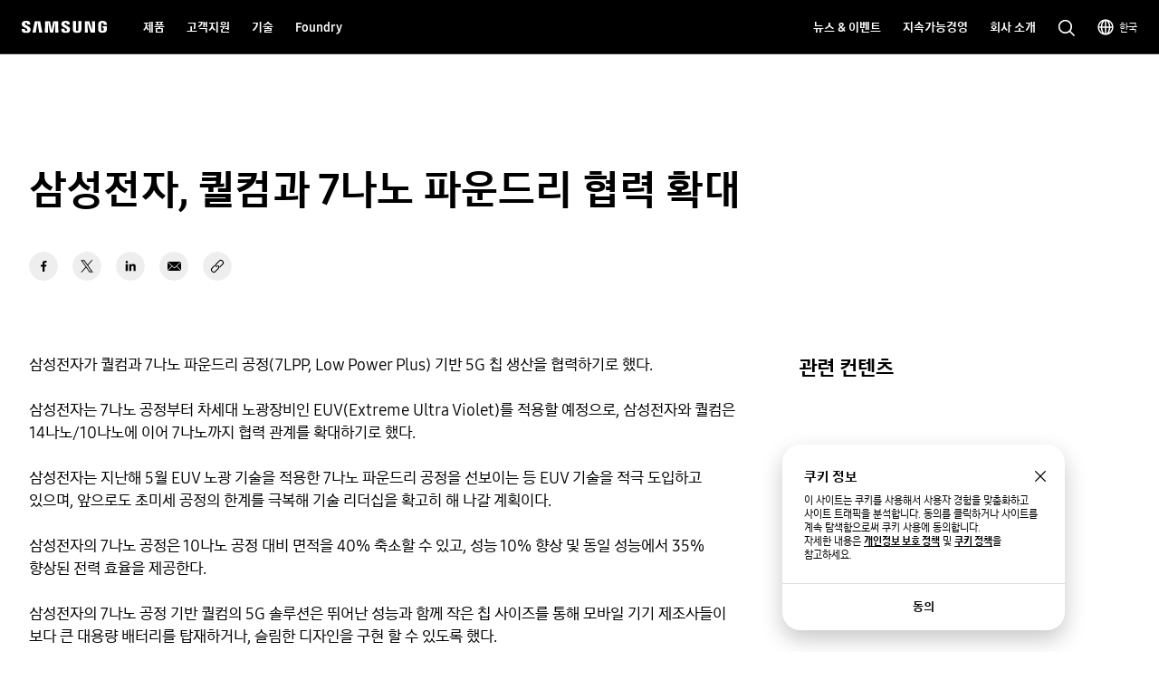

--- FILE ---
content_type: text/css
request_url: https://semiconductor.samsung.com/etc.clientlibs/semiconductor/components/global/content/article/ar-semi-article-grid/clientlibs/site.min.css
body_size: 12485
content:
/* Component Name */
.AR03_article-grid .m-show-br {
  display: none;
}

.AR03_article-grid .AR03_article-grid-search-bar {
  display: -webkit-box;
  display: -ms-flexbox;
  display: flex;
  -webkit-box-orient: vertical;
  -webkit-box-direction: normal;
      -ms-flex-flow: column;
          flex-flow: column;
  -webkit-box-align: center;
      -ms-flex-align: center;
          align-items: center;
  -webkit-box-pack: center;
      -ms-flex-pack: center;
          justify-content: center;
  max-width: 600px;
  margin-left: auto;
  margin-right: auto;
  padding-top: 100px;
  margin-bottom: 40px;
}

@media screen and (max-width: 1023px) {
  .AR03_article-grid .AR03_article-grid-search-bar {
    padding-top: 60px;
  }
}

@media screen and (max-width: 767px) {
  .AR03_article-grid .AR03_article-grid-search-bar {
    padding-top: 60px;
  }
}

@media screen and (max-width: 1023px) {
  .AR03_article-grid .AR03_article-grid-search-bar {
    margin-bottom: 60px;
  }
}

@media screen and (max-width: 767px) {
  .AR03_article-grid .AR03_article-grid-search-bar {
    margin-bottom: 60px;
  }
}

.AR03_article-grid .AR03_article-grid-search-bar .AR03_article-grid-search-bar-title {
  font-family: "Samsung Sharp Sans", sans-serif;
  font-size: 3.2rem;
  line-height: 1.33;
  font-weight: 700;
  letter-spacing: 0.2px;
  font-size: 3.6rem;
  display: block;
  display: -webkit-box;
  max-height: 2.66em;
  -o-text-overflow: ellipsis;
     text-overflow: ellipsis;
  line-height: 1.33em;
  -webkit-line-clamp: 2;
  -webkit-box-orient: vertical;
  word-wrap: break-word;
  overflow: hidden;
  white-space: normal;
  margin-bottom: 24px;
  text-align: center;
}

@media screen and (max-width: 1023px) {
  .AR03_article-grid .AR03_article-grid-search-bar .AR03_article-grid-search-bar-title {
    font-size: 2.6rem;
  }
}

@media screen and (max-width: 767px) {
  .AR03_article-grid .AR03_article-grid-search-bar .AR03_article-grid-search-bar-title {
    font-size: 2.4rem;
  }
}

@media screen and (max-width: 1023px) {
  .AR03_article-grid .AR03_article-grid-search-bar .AR03_article-grid-search-bar-title {
    font-size: 2.8rem;
    line-height: 1.39;
    margin-bottom: 24px;
  }
}

@media screen and (max-width: 767px) {
  .AR03_article-grid .AR03_article-grid-search-bar .AR03_article-grid-search-bar-title {
    font-size: 2.4rem;
    line-height: 1.42;
    margin-bottom: 20px;
    letter-spacing: 0;
    max-height: 68px;
  }
}

.AR03_article-grid .AR03_article-grid-search-bar .AR03_article-grid-search-bar-title > * {
  font-weight: inherit;
}

.AR03_article-grid .AR03_article-grid-search-bar .AR03_article-grid-search-bar-form {
  position: relative;
}

.AR03_article-grid .AR03_article-grid-search-bar .AR03_article-grid-search-bar-inputbox-wrap {
  position: relative;
  width: 496px;
  margin: 0 auto;
  font-weight: 700;
  border-radius: 28px;
  background-color: #f8f8f8;
  padding-right: 40px;
  padding-left: 40px;
}

.AR03_article-grid .AR03_article-grid-search-bar .AR03_article-grid-search-bar-inputbox-wrap .btn-input-clear {
  opacity: 0;
  visibility: hidden;
  position: absolute;
  top: 50%;
  right: 24px;
  -webkit-transform: translate(0, -50%);
      -ms-transform: translate(0, -50%);
          transform: translate(0, -50%);
  -webkit-transition: opacity cubic-bezier(0.4, 0, 0.2, 1) 0.2s;
  -o-transition: opacity cubic-bezier(0.4, 0, 0.2, 1) 0.2s;
  transition: opacity cubic-bezier(0.4, 0, 0.2, 1) 0.2s;
}

.AR03_article-grid .AR03_article-grid-search-bar .AR03_article-grid-search-bar-inputbox-wrap.active .btn-input-clear {
  opacity: 1;
  visibility: visible;
}

.AR03_article-grid .AR03_article-grid-search-bar .btn-input-clear {
  width: 18px;
  height: 18px;
  background: url("../../../../../../designs/global/common/resources/img/icon/icon-bold-action-cancel.svg") no-repeat center/100%;
}

.AR03_article-grid .AR03_article-grid-search-bar .AR03_article-grid-search-bar-inputbox {
  height: 38px;
  line-height: 38px;
  margin: 0;
  padding: 0;
  background-color: transparent;
  border: none;
  margin-bottom: 16px;
  font-family: "Samsung One", sans-serif;
  font-size: 1.8rem;
  line-height: 1.41;
  font-weight: 400;
  font-weight: 700;
  font-size: 1.6rem;
  color: #000;
}

@media screen and (max-width: 1023px) {
  .AR03_article-grid .AR03_article-grid-search-bar .AR03_article-grid-search-bar-inputbox {
    font-size: 1.6rem;
  }
}

@media screen and (max-width: 767px) {
  .AR03_article-grid .AR03_article-grid-search-bar .AR03_article-grid-search-bar-inputbox {
    font-size: 1.4rem;
  }
}

.AR03_article-grid .AR03_article-grid-search-bar .AR03_article-grid-search-bar-inputbox:focus {
  border: none;
}

.AR03_article-grid .AR03_article-grid-search-bar .AR03_article-grid-search-bar-inputbox:focus::-webkit-input-placeholder {
  color: transparent !important;
}

.AR03_article-grid .AR03_article-grid-search-bar .AR03_article-grid-search-bar-inputbox:focus:-moz-placeholder {
  color: transparent !important;
}

.AR03_article-grid .AR03_article-grid-search-bar .AR03_article-grid-search-bar-inputbox:focus::-moz-placeholder {
  color: transparent !important;
}

.AR03_article-grid .AR03_article-grid-search-bar .AR03_article-grid-search-bar-inputbox:focus:-ms-input-placeholder {
  color: transparent !important;
}

.AR03_article-grid .AR03_article-grid-search-bar .btn-newsSubmitSearch {
  position: absolute;
  left: 16px;
  top: 50%;
  width: 16px;
  height: 16px;
  border: none;
  background: url("../../../../../../designs/global/common/resources/img/icon/icon-bold-action-search.svg") no-repeat center/100%;
  -webkit-transform: translate(0, -50%);
      -ms-transform: translate(0, -50%);
          transform: translate(0, -50%);
}

.AR03_article-grid .AR03_article-grid-search-bar .AR03_article-grid-search-bar-recommend-chips {
  display: -webkit-box;
  display: -ms-flexbox;
  display: flex;
  -ms-flex-wrap: wrap;
      flex-wrap: wrap;
  -webkit-box-pack: center;
      -ms-flex-pack: center;
          justify-content: center;
  margin: 0 0 -8px -8px;
}

.AR03_article-grid .AR03_article-grid-search-bar .AR03_article-grid-search-bar-recommend-chips > * {
  display: -webkit-inline-box;
  display: -ms-inline-flexbox;
  display: inline-flex;
  -webkit-box-align: center;
      -ms-flex-align: center;
          align-items: center;
  -webkit-box-pack: center;
      -ms-flex-pack: center;
          justify-content: center;
  text-align: center;
  -webkit-transition: background cubic-bezier(0.4, 0, 0.2, 1) 0.2s, color cubic-bezier(0.4, 0, 0.2, 1) 0.2s, border-color cubic-bezier(0.4, 0, 0.2, 1) 0.2s, font-weight cubic-bezier(0.4, 0, 0.2, 1) 0.2s;
  -o-transition: background cubic-bezier(0.4, 0, 0.2, 1) 0.2s, color cubic-bezier(0.4, 0, 0.2, 1) 0.2s, border-color cubic-bezier(0.4, 0, 0.2, 1) 0.2s, font-weight cubic-bezier(0.4, 0, 0.2, 1) 0.2s;
  transition: background cubic-bezier(0.4, 0, 0.2, 1) 0.2s, color cubic-bezier(0.4, 0, 0.2, 1) 0.2s, border-color cubic-bezier(0.4, 0, 0.2, 1) 0.2s, font-weight cubic-bezier(0.4, 0, 0.2, 1) 0.2s;
  border: none;
  vertical-align: middle;
  color: #000000;
  cursor: pointer;
  position: relative;
  font-weight: 700;
  border-width: 1px;
  border-style: solid;
  text-align: center;
  white-space: nowrap;
  text-decoration: none;
  -webkit-appearance: none;
  -webkit-tap-highlight-color: transparent;
  background-color: transparent;
  /**/
  line-height: 20px;
  border: none;
  position: relative;
  font-weight: 700;
  word-break: break-all;
  overflow: hidden;
  display: -webkit-box;
  -webkit-line-clamp: 2;
  -webkit-box-orient: vertical;
  border: solid 1px black;
  margin: 10px 0 0 10px;
  height: auto !important;
  padding-top: 4px !important;
  padding-bottom: 4px !important;
  white-space: normal !important;
  line-height: 1.8 !important;
  max-height: none;
  text-align: left !important;
}

.AR03_article-grid .AR03_article-grid-search-bar .AR03_article-grid-search-bar-recommend-chips > *.disabled, .AR03_article-grid .AR03_article-grid-search-bar .AR03_article-grid-search-bar-recommend-chips > *:disabled,
.AR03_article-grid .AR03_article-grid-search-bar .AR03_article-grid-search-bar-recommend-chips > * [aria-disabled='true'] {
  cursor: not-allowed;
  pointer-events: none;
}

.AR03_article-grid .AR03_article-grid-search-bar .AR03_article-grid-search-bar-recommend-chips > *.btn-large {
  height: 40px;
  line-height: 40px;
  font-size: 14px;
  padding: 0 24px;
}

.AR03_article-grid .AR03_article-grid-search-bar .AR03_article-grid-search-bar-recommend-chips > *.btn-medium {
  height: 32px;
  line-height: 32px;
  font-size: 12px;
  padding: 0 16px;
}

@media screen and (max-width: 1023px) {
  .AR03_article-grid .AR03_article-grid-search-bar .AR03_article-grid-search-bar-recommend-chips > *.btn-medium {
    height: 32px;
    line-height: 32px;
    font-size: 10px;
  }
}

@media screen and (max-width: 767px) {
  .AR03_article-grid .AR03_article-grid-search-bar .AR03_article-grid-search-bar-recommend-chips > *.btn-medium {
    padding: 0 12px;
  }
}

.AR03_article-grid .AR03_article-grid-search-bar .AR03_article-grid-search-bar-recommend-chips > *.btn-small {
  height: 28px;
  line-height: 28px;
  font-size: 10px;
  padding: 0 16px;
}

@media screen and (max-width: 1023px) {
  .AR03_article-grid .AR03_article-grid-search-bar .AR03_article-grid-search-bar-recommend-chips > *.btn-small {
    height: 28px;
    line-height: 28px;
    font-size: 10px;
  }
}

@media screen and (max-width: 767px) {
  .AR03_article-grid .AR03_article-grid-search-bar .AR03_article-grid-search-bar-recommend-chips > *.btn-small {
    padding: 0 12px;
  }
}

.AR03_article-grid .AR03_article-grid-search-bar .AR03_article-grid-search-bar-recommend-chips > *.none-border {
  border: none;
}

.AR03_article-grid .AR03_article-grid-search-bar .AR03_article-grid-search-bar-recommend-chips > *.icon-left:before {
  content: '';
  margin-right: 4px;
  width: 16px;
  height: 16px;
  background-repeat: no-repeat;
  background-size: 100%;
  background-position: center;
  -webkit-transition: background cubic-bezier(0.4, 0, 0.2, 1) 0.2s;
  -o-transition: background cubic-bezier(0.4, 0, 0.2, 1) 0.2s;
  transition: background cubic-bezier(0.4, 0, 0.2, 1) 0.2s;
}

.AR03_article-grid .AR03_article-grid-search-bar .AR03_article-grid-search-bar-recommend-chips > *.icon-right:after {
  content: '';
  margin-left: 4px;
  width: 16px;
  height: 16px;
  background-repeat: no-repeat;
  background-size: 100%;
  background-position: center;
  -webkit-transition: background cubic-bezier(0.4, 0, 0.2, 1) 0.2s;
  -o-transition: background cubic-bezier(0.4, 0, 0.2, 1) 0.2s;
  transition: background cubic-bezier(0.4, 0, 0.2, 1) 0.2s;
}

.AR03_article-grid .AR03_article-grid-search-bar .AR03_article-grid-search-bar-recommend-chips > *.btn-large {
  height: 40px;
  line-height: 40px;
  font-size: 16px;
  padding: 0 24px;
  border-radius: 40px;
}

@media screen and (max-width: 1023px) {
  .AR03_article-grid .AR03_article-grid-search-bar .AR03_article-grid-search-bar-recommend-chips > *.btn-large {
    height: 34px;
    line-height: 34px;
    font-size: 11px;
    padding: 0 16px;
    border-radius: 34px;
  }
}

@media screen and (max-width: 767px) {
  .AR03_article-grid .AR03_article-grid-search-bar .AR03_article-grid-search-bar-recommend-chips > *.btn-large {
    height: 30px;
    line-height: 30px;
    font-size: 10px;
    border-radius: 30px;
  }
}

.AR03_article-grid .AR03_article-grid-search-bar .AR03_article-grid-search-bar-recommend-chips > *.btn-medium {
  height: 32px;
  line-height: 32px;
  font-size: 12px;
  padding: 0 16px;
  border-radius: 32px;
}

@media screen and (max-width: 1023px) {
  .AR03_article-grid .AR03_article-grid-search-bar .AR03_article-grid-search-bar-recommend-chips > *.btn-medium {
    height: 30px;
    line-height: 30px;
    font-size: 10px;
    border-radius: 30px;
  }
}

.AR03_article-grid .AR03_article-grid-search-bar .AR03_article-grid-search-bar-recommend-chips > *.btn-small {
  height: 28px;
  line-height: 28px;
  font-size: 10px;
  padding: 0 16px;
  border-radius: 28px;
}

.AR03_article-grid .AR03_article-grid-search-bar .AR03_article-grid-search-bar-recommend-chips > *.font-small {
  font-size: 1rem;
}

.AR03_article-grid .AR03_article-grid-search-bar .AR03_article-grid-search-bar-recommend-chips > *.selected {
  font-weight: 700;
}

.AR03_article-grid .AR03_article-grid-search-bar .AR03_article-grid-search-bar-recommend-chips > *.dark-bg {
  color: #ffffff;
  border: 1px solid rgba(255, 255, 255, 0.3);
}

.AR03_article-grid .AR03_article-grid-search-bar .AR03_article-grid-search-bar-recommend-chips > *.dark-bg:active, .AR03_article-grid .AR03_article-grid-search-bar .AR03_article-grid-search-bar-recommend-chips > *.dark-bg:focus-visible {
  border-color: rgba(255, 255, 255, 0.3);
  background-color: rgba(255, 255, 255, 0.1);
}

@media (hover: hover) {
  .AR03_article-grid .AR03_article-grid-search-bar .AR03_article-grid-search-bar-recommend-chips > *.dark-bg:hover {
    border-color: rgba(255, 255, 255, 0.3);
    background-color: rgba(255, 255, 255, 0.1);
  }
}

.AR03_article-grid .AR03_article-grid-search-bar .AR03_article-grid-search-bar-recommend-chips > *.light-bg {
  color: #000000;
  border: 1px solid rgba(0, 0, 0, 0.1);
  background-color: rgba(255, 255, 255, 0.3);
}

.AR03_article-grid .AR03_article-grid-search-bar .AR03_article-grid-search-bar-recommend-chips > *.light-bg:active, .AR03_article-grid .AR03_article-grid-search-bar .AR03_article-grid-search-bar-recommend-chips > *.light-bg:focus-visible {
  border-color: rgba(0, 0, 0, 0.1);
  background-color: rgba(0, 0, 0, 0.03);
}

@media (hover: hover) {
  .AR03_article-grid .AR03_article-grid-search-bar .AR03_article-grid-search-bar-recommend-chips > *.light-bg:hover {
    border-color: rgba(0, 0, 0, 0.1);
    background-color: rgba(0, 0, 0, 0.03);
  }
}

.AR03_article-grid .AR03_article-grid-filter {
  display: -webkit-box;
  display: -ms-flexbox;
  display: flex;
  -webkit-box-align: center;
      -ms-flex-align: center;
          align-items: center;
}

.AR03_article-grid .AR03_article-grid-filter .btn-news-filter {
  display: -webkit-inline-box;
  display: -ms-inline-flexbox;
  display: inline-flex;
  -webkit-box-align: center;
      -ms-flex-align: center;
          align-items: center;
  font-family: "Samsung One", sans-serif;
  font-size: 1.8rem;
  line-height: 1.41;
  font-weight: 700;
}

@media screen and (max-width: 1023px) {
  .AR03_article-grid .AR03_article-grid-filter .btn-news-filter {
    font-size: 1.6rem;
  }
}

@media screen and (max-width: 767px) {
  .AR03_article-grid .AR03_article-grid-filter .btn-news-filter {
    font-size: 1.4rem;
  }
}

.AR03_article-grid .AR03_article-grid-filter .btn-news-filter:before {
  content: '';
  margin-right: 4px;
  display: inline-block;
  width: 18px;
  height: 18px;
  background: url("../../../../../../designs/global/common/resources/img/icon/icon-bold-action-filter.svg") no-repeat center/100%;
}

.AR03_article-grid .AR03_article-grid-filter .btn-filter-close:after {
  content: '';
  display: inline-block;
  width: 20px;
  height: 20px;
  background: url("../../../../../../designs/global/common/resources/img/icon/icon-bold-action-delete.svg") no-repeat center/100%;
}

.AR03_article-grid .AR03_article-grid-filter .btn-news-filter__reset {
  display: -webkit-inline-box;
  display: -ms-inline-flexbox;
  display: inline-flex;
  -webkit-box-align: center;
      -ms-flex-align: center;
          align-items: center;
  -webkit-box-pack: center;
      -ms-flex-pack: center;
          justify-content: center;
  text-align: center;
  -webkit-transition: background cubic-bezier(0.4, 0, 0.2, 1) 0.2s, color cubic-bezier(0.4, 0, 0.2, 1) 0.2s, border-color cubic-bezier(0.4, 0, 0.2, 1) 0.2s, font-weight cubic-bezier(0.4, 0, 0.2, 1) 0.2s;
  -o-transition: background cubic-bezier(0.4, 0, 0.2, 1) 0.2s, color cubic-bezier(0.4, 0, 0.2, 1) 0.2s, border-color cubic-bezier(0.4, 0, 0.2, 1) 0.2s, font-weight cubic-bezier(0.4, 0, 0.2, 1) 0.2s;
  transition: background cubic-bezier(0.4, 0, 0.2, 1) 0.2s, color cubic-bezier(0.4, 0, 0.2, 1) 0.2s, border-color cubic-bezier(0.4, 0, 0.2, 1) 0.2s, font-weight cubic-bezier(0.4, 0, 0.2, 1) 0.2s;
  border: none;
  vertical-align: middle;
  color: #000000;
  cursor: pointer;
  position: relative;
  font-weight: 700;
  border-width: 1px;
  border-style: solid;
  text-align: center;
  white-space: nowrap;
  text-decoration: none;
  -webkit-appearance: none;
  -webkit-tap-highlight-color: transparent;
  background-color: transparent;
  /**/
  padding: 0;
  border: none;
  line-height: 20px;
  font-family: "Samsung One", sans-serif;
  font-size: 1.8rem;
  line-height: 1.41;
  font-weight: 700;
}

.AR03_article-grid .AR03_article-grid-filter .btn-news-filter__reset.disabled, .AR03_article-grid .AR03_article-grid-filter .btn-news-filter__reset:disabled,
.AR03_article-grid .AR03_article-grid-filter .btn-news-filter__reset [aria-disabled='true'] {
  cursor: not-allowed;
  pointer-events: none;
}

.AR03_article-grid .AR03_article-grid-filter .btn-news-filter__reset.btn-large {
  height: 40px;
  line-height: 40px;
  font-size: 14px;
  padding: 0 24px;
}

.AR03_article-grid .AR03_article-grid-filter .btn-news-filter__reset.btn-medium {
  height: 32px;
  line-height: 32px;
  font-size: 12px;
  padding: 0 16px;
}

@media screen and (max-width: 1023px) {
  .AR03_article-grid .AR03_article-grid-filter .btn-news-filter__reset.btn-medium {
    height: 32px;
    line-height: 32px;
    font-size: 10px;
  }
}

@media screen and (max-width: 767px) {
  .AR03_article-grid .AR03_article-grid-filter .btn-news-filter__reset.btn-medium {
    padding: 0 12px;
  }
}

.AR03_article-grid .AR03_article-grid-filter .btn-news-filter__reset.btn-small {
  height: 28px;
  line-height: 28px;
  font-size: 10px;
  padding: 0 16px;
}

@media screen and (max-width: 1023px) {
  .AR03_article-grid .AR03_article-grid-filter .btn-news-filter__reset.btn-small {
    height: 28px;
    line-height: 28px;
    font-size: 10px;
  }
}

@media screen and (max-width: 767px) {
  .AR03_article-grid .AR03_article-grid-filter .btn-news-filter__reset.btn-small {
    padding: 0 12px;
  }
}

.AR03_article-grid .AR03_article-grid-filter .btn-news-filter__reset.none-border {
  border: none;
}

.AR03_article-grid .AR03_article-grid-filter .btn-news-filter__reset.icon-left:before {
  content: '';
  margin-right: 4px;
  width: 16px;
  height: 16px;
  background-repeat: no-repeat;
  background-size: 100%;
  background-position: center;
  -webkit-transition: background cubic-bezier(0.4, 0, 0.2, 1) 0.2s;
  -o-transition: background cubic-bezier(0.4, 0, 0.2, 1) 0.2s;
  transition: background cubic-bezier(0.4, 0, 0.2, 1) 0.2s;
}

.AR03_article-grid .AR03_article-grid-filter .btn-news-filter__reset.icon-right:after {
  content: '';
  margin-left: 4px;
  width: 16px;
  height: 16px;
  background-repeat: no-repeat;
  background-size: 100%;
  background-position: center;
  -webkit-transition: background cubic-bezier(0.4, 0, 0.2, 1) 0.2s;
  -o-transition: background cubic-bezier(0.4, 0, 0.2, 1) 0.2s;
  transition: background cubic-bezier(0.4, 0, 0.2, 1) 0.2s;
}

.AR03_article-grid .AR03_article-grid-filter .btn-news-filter__reset.btn-medium, .AR03_article-grid .AR03_article-grid-filter .btn-news-filter__reset.btn-large {
  border: none !important;
  padding: 0;
  line-height: 20px;
  background-color: transparent !important;
}

@media screen and (max-width: 767px) {
  .AR03_article-grid .AR03_article-grid-filter .btn-news-filter__reset.btn-medium, .AR03_article-grid .AR03_article-grid-filter .btn-news-filter__reset.btn-large {
    font-size: 1.2rem;
  }
}

.AR03_article-grid .AR03_article-grid-filter .btn-news-filter__reset.dark-bg {
  color: #ffffff;
}

.AR03_article-grid .AR03_article-grid-filter .btn-news-filter__reset.dark-bg.icon-left:before, .AR03_article-grid .AR03_article-grid-filter .btn-news-filter__reset.dark-bg.icon-right:after {
  background-image: url("data:image/svg+xml,%3Csvg xmlns='http://www.w3.org/2000/svg' width='16' height='16' viewBox='0 0 16 16'%3E%3Cg fill='none' fill-rule='evenodd'%3E%3Cg fill='%23ffffff' fill-rule='nonzero'%3E%3Cg%3E%3Cpath d='M8 12.209L1.942 6.06 2.892 5.124 8 10.309 13.108 5.124 14.058 6.06z' transform='translate(-24.000000, -12.000000) translate(24.000000, 12.000000)'/%3E%3C/g%3E%3C/g%3E%3C/g%3E%3C/svg%3E%0A");
  -webkit-transform: rotate(-90deg);
      -ms-transform: rotate(-90deg);
          transform: rotate(-90deg);
}

@media screen and (max-width: 767px) {
  .AR03_article-grid .AR03_article-grid-filter .btn-news-filter__reset.dark-bg.icon-left:before, .AR03_article-grid .AR03_article-grid-filter .btn-news-filter__reset.dark-bg.icon-right:after {
    width: 12px;
    height: 12px;
    background-size: 100% 100%;
  }
}

.AR03_article-grid .AR03_article-grid-filter .btn-news-filter__reset.dark-bg.hover-none:after {
  -webkit-transform: rotate(0deg);
      -ms-transform: rotate(0deg);
          transform: rotate(0deg);
}

.AR03_article-grid .AR03_article-grid-filter .btn-news-filter__reset.dark-bg:active, .AR03_article-grid .AR03_article-grid-filter .btn-news-filter__reset.dark-bg:focus-visible {
  color: #dddddd;
}

.AR03_article-grid .AR03_article-grid-filter .btn-news-filter__reset.dark-bg:active.icon-left:before, .AR03_article-grid .AR03_article-grid-filter .btn-news-filter__reset.dark-bg:active.icon-right:after, .AR03_article-grid .AR03_article-grid-filter .btn-news-filter__reset.dark-bg:focus-visible.icon-left:before, .AR03_article-grid .AR03_article-grid-filter .btn-news-filter__reset.dark-bg:focus-visible.icon-right:after {
  background-image: url("data:image/svg+xml,%3Csvg xmlns='http://www.w3.org/2000/svg' width='16' height='16' viewBox='0 0 16 16'%3E%3Cg fill='none' fill-rule='evenodd'%3E%3Cg fill='%23dddddd' fill-rule='nonzero'%3E%3Cg%3E%3Cpath d='M8 12.209L1.942 6.06 2.892 5.124 8 10.309 13.108 5.124 14.058 6.06z' transform='translate(-24.000000, -12.000000) translate(24.000000, 12.000000)'/%3E%3C/g%3E%3C/g%3E%3C/g%3E%3C/svg%3E%0A");
  -webkit-transform: rotate(-90deg);
      -ms-transform: rotate(-90deg);
          transform: rotate(-90deg);
}

.AR03_article-grid .AR03_article-grid-filter .btn-news-filter__reset.dark-bg:active.hover-none:after, .AR03_article-grid .AR03_article-grid-filter .btn-news-filter__reset.dark-bg:focus-visible.hover-none:after {
  -webkit-transform: rotate(0deg);
      -ms-transform: rotate(0deg);
          transform: rotate(0deg);
}

@media (hover: hover) {
  .AR03_article-grid .AR03_article-grid-filter .btn-news-filter__reset.dark-bg:hover {
    color: #dddddd;
  }
  .AR03_article-grid .AR03_article-grid-filter .btn-news-filter__reset.dark-bg:hover.icon-left:before, .AR03_article-grid .AR03_article-grid-filter .btn-news-filter__reset.dark-bg:hover.icon-right:after {
    background-image: url("data:image/svg+xml,%3Csvg xmlns='http://www.w3.org/2000/svg' width='16' height='16' viewBox='0 0 16 16'%3E%3Cg fill='none' fill-rule='evenodd'%3E%3Cg fill='%23dddddd' fill-rule='nonzero'%3E%3Cg%3E%3Cpath d='M8 12.209L1.942 6.06 2.892 5.124 8 10.309 13.108 5.124 14.058 6.06z' transform='translate(-24.000000, -12.000000) translate(24.000000, 12.000000)'/%3E%3C/g%3E%3C/g%3E%3C/g%3E%3C/svg%3E%0A");
    -webkit-transform: rotate(-90deg);
        -ms-transform: rotate(-90deg);
            transform: rotate(-90deg);
  }
  .AR03_article-grid .AR03_article-grid-filter .btn-news-filter__reset.dark-bg:hover.hover-none:after {
    -webkit-transform: rotate(0deg);
        -ms-transform: rotate(0deg);
            transform: rotate(0deg);
  }
}

.AR03_article-grid .AR03_article-grid-filter .btn-news-filter__reset.dark-bg.disabled, .AR03_article-grid .AR03_article-grid-filter .btn-news-filter__reset.dark-bg:disabled,
.AR03_article-grid .AR03_article-grid-filter .btn-news-filter__reset.dark-bg [aria-disabled='true'] {
  color: #555555;
}

.AR03_article-grid .AR03_article-grid-filter .btn-news-filter__reset.dark-bg.disabled.icon-left:before, .AR03_article-grid .AR03_article-grid-filter .btn-news-filter__reset.dark-bg.disabled.icon-right:after, .AR03_article-grid .AR03_article-grid-filter .btn-news-filter__reset.dark-bg:disabled.icon-left:before, .AR03_article-grid .AR03_article-grid-filter .btn-news-filter__reset.dark-bg:disabled.icon-right:after,
.AR03_article-grid .AR03_article-grid-filter .btn-news-filter__reset.dark-bg [aria-disabled='true'].icon-left:before,
.AR03_article-grid .AR03_article-grid-filter .btn-news-filter__reset.dark-bg [aria-disabled='true'].icon-right:after {
  background-image: url("data:image/svg+xml,%3Csvg xmlns='http://www.w3.org/2000/svg' width='16' height='16' viewBox='0 0 16 16'%3E%3Cg fill='none' fill-rule='evenodd'%3E%3Cg fill='%23555555' fill-rule='nonzero'%3E%3Cg%3E%3Cpath d='M8 12.209L1.942 6.06 2.892 5.124 8 10.309 13.108 5.124 14.058 6.06z' transform='translate(-24.000000, -12.000000) translate(24.000000, 12.000000)'/%3E%3C/g%3E%3C/g%3E%3C/g%3E%3C/svg%3E%0A");
  -webkit-transform: rotate(-90deg);
      -ms-transform: rotate(-90deg);
          transform: rotate(-90deg);
}

.AR03_article-grid .AR03_article-grid-filter .btn-news-filter__reset.dark-bg.disabled.hover-none:after, .AR03_article-grid .AR03_article-grid-filter .btn-news-filter__reset.dark-bg:disabled.hover-none:after,
.AR03_article-grid .AR03_article-grid-filter .btn-news-filter__reset.dark-bg [aria-disabled='true'].hover-none:after {
  -webkit-transform: rotate(0deg);
      -ms-transform: rotate(0deg);
          transform: rotate(0deg);
}

.AR03_article-grid .AR03_article-grid-filter .btn-news-filter__reset.light-bg {
  color: #000000;
  border: 1px solid #000000;
}

.AR03_article-grid .AR03_article-grid-filter .btn-news-filter__reset.light-bg.icon-left:before, .AR03_article-grid .AR03_article-grid-filter .btn-news-filter__reset.light-bg.icon-right:after {
  background-image: url("data:image/svg+xml,%3Csvg xmlns='http://www.w3.org/2000/svg' width='16' height='16' viewBox='0 0 16 16'%3E%3Cg fill='none' fill-rule='evenodd'%3E%3Cg fill='%23000000' fill-rule='nonzero'%3E%3Cg%3E%3Cpath d='M8 12.209L1.942 6.06 2.892 5.124 8 10.309 13.108 5.124 14.058 6.06z' transform='translate(-24.000000, -12.000000) translate(24.000000, 12.000000)'/%3E%3C/g%3E%3C/g%3E%3C/g%3E%3C/svg%3E%0A");
  -webkit-transform: rotate(-90deg);
      -ms-transform: rotate(-90deg);
          transform: rotate(-90deg);
}

@media screen and (max-width: 767px) {
  .AR03_article-grid .AR03_article-grid-filter .btn-news-filter__reset.light-bg.icon-left:before, .AR03_article-grid .AR03_article-grid-filter .btn-news-filter__reset.light-bg.icon-right:after {
    width: 12px;
    height: 12px;
    background-size: 100% 100%;
  }
}

.AR03_article-grid .AR03_article-grid-filter .btn-news-filter__reset.light-bg.hover-none:after {
  -webkit-transform: rotate(0deg);
      -ms-transform: rotate(0deg);
          transform: rotate(0deg);
}

@media (hover: hover) {
  .AR03_article-grid .AR03_article-grid-filter .btn-news-filter__reset.light-bg:hover {
    color: #555555;
  }
  .AR03_article-grid .AR03_article-grid-filter .btn-news-filter__reset.light-bg:hover.icon-left:before, .AR03_article-grid .AR03_article-grid-filter .btn-news-filter__reset.light-bg:hover.icon-right:after {
    background-image: url("data:image/svg+xml,%3Csvg xmlns='http://www.w3.org/2000/svg' width='16' height='16' viewBox='0 0 16 16'%3E%3Cg fill='none' fill-rule='evenodd'%3E%3Cg fill='%23555555' fill-rule='nonzero'%3E%3Cg%3E%3Cpath d='M8 12.209L1.942 6.06 2.892 5.124 8 10.309 13.108 5.124 14.058 6.06z' transform='translate(-24.000000, -12.000000) translate(24.000000, 12.000000)'/%3E%3C/g%3E%3C/g%3E%3C/g%3E%3C/svg%3E%0A");
    -webkit-transform: rotate(-90deg);
        -ms-transform: rotate(-90deg);
            transform: rotate(-90deg);
  }
  .AR03_article-grid .AR03_article-grid-filter .btn-news-filter__reset.light-bg:hover.hover-none:after {
    -webkit-transform: rotate(0deg);
        -ms-transform: rotate(0deg);
            transform: rotate(0deg);
  }
}

.AR03_article-grid .AR03_article-grid-filter .btn-news-filter__reset.light-bg.disabled, .AR03_article-grid .AR03_article-grid-filter .btn-news-filter__reset.light-bg:disabled,
.AR03_article-grid .AR03_article-grid-filter .btn-news-filter__reset.light-bg [aria-disabled='true'] {
  color: #dddddd;
}

.AR03_article-grid .AR03_article-grid-filter .btn-news-filter__reset.light-bg.disabled.icon-left:before, .AR03_article-grid .AR03_article-grid-filter .btn-news-filter__reset.light-bg.disabled.icon-right:after, .AR03_article-grid .AR03_article-grid-filter .btn-news-filter__reset.light-bg:disabled.icon-left:before, .AR03_article-grid .AR03_article-grid-filter .btn-news-filter__reset.light-bg:disabled.icon-right:after,
.AR03_article-grid .AR03_article-grid-filter .btn-news-filter__reset.light-bg [aria-disabled='true'].icon-left:before,
.AR03_article-grid .AR03_article-grid-filter .btn-news-filter__reset.light-bg [aria-disabled='true'].icon-right:after {
  background-image: url("data:image/svg+xml,%3Csvg xmlns='http://www.w3.org/2000/svg' width='16' height='16' viewBox='0 0 16 16'%3E%3Cg fill='none' fill-rule='evenodd'%3E%3Cg fill='%23dddddd' fill-rule='nonzero'%3E%3Cg%3E%3Cpath d='M8 12.209L1.942 6.06 2.892 5.124 8 10.309 13.108 5.124 14.058 6.06z' transform='translate(-24.000000, -12.000000) translate(24.000000, 12.000000)'/%3E%3C/g%3E%3C/g%3E%3C/g%3E%3C/svg%3E%0A");
  -webkit-transform: rotate(-90deg);
      -ms-transform: rotate(-90deg);
          transform: rotate(-90deg);
}

.AR03_article-grid .AR03_article-grid-filter .btn-news-filter__reset.light-bg.disabled.hover-none:after, .AR03_article-grid .AR03_article-grid-filter .btn-news-filter__reset.light-bg:disabled.hover-none:after,
.AR03_article-grid .AR03_article-grid-filter .btn-news-filter__reset.light-bg [aria-disabled='true'].hover-none:after {
  -webkit-transform: rotate(0deg);
      -ms-transform: rotate(0deg);
          transform: rotate(0deg);
}

@media screen and (max-width: 1023px) {
  .AR03_article-grid .AR03_article-grid-filter .btn-news-filter__reset {
    font-size: 1.6rem;
  }
}

@media screen and (max-width: 767px) {
  .AR03_article-grid .AR03_article-grid-filter .btn-news-filter__reset {
    font-size: 1.4rem;
  }
}

.AR03_article-grid .AR03_article-grid-filter .btn-news-filter__reset:before {
  content: '';
  display: inline-block;
  margin-right: 4px;
  overflow: hidden;
  width: 18px;
  height: 18px;
  -webkit-transition: background cubic-bezier(0.4, 0, 0.2, 1) 0.2s;
  -o-transition: background cubic-bezier(0.4, 0, 0.2, 1) 0.2s;
  transition: background cubic-bezier(0.4, 0, 0.2, 1) 0.2s;
  background-repeat: no-repeat;
  background-position: center;
  background-size: 100%;
  background-image: url("data:image/svg+xml,%3Csvg xmlns='http://www.w3.org/2000/svg' width='18' height='18' viewBox='0 0 18 18'%3E%3Cg fill='none' fill-rule='evenodd'%3E%3Cg%3E%3Cg%3E%3Cg%3E%3Cg%3E%3Cg%3E%3Cpath d='M0 0H18V18H0z' transform='translate(-262.000000, -1243.000000) translate(0.000000, 1217.000000) translate(32.000000, 23.000000) translate(230.000000, 0.000000) translate(0.000000, 3.000000)'/%3E%3Cpath fill='%23000000' fill-rule='nonzero' d='M10.943 1.757c1.55.416 2.892 1.3 3.872 2.505V2.627h1.5v4.125h-4.126v-1.5h1.497c-.787-.986-1.872-1.708-3.131-2.046C7.354 2.35 4.064 4.248 3.206 7.45c-.857 3.2 1.042 6.49 4.243 7.348 3.169.85 6.425-1.004 7.322-4.147l.026-.095 1.45.388c-1.073 4.001-5.185 6.375-9.186 5.303S.685 11.062 1.757 7.061 6.942.685 10.943 1.757z' transform='translate(-262.000000, -1243.000000) translate(0.000000, 1217.000000) translate(32.000000, 23.000000) translate(230.000000, 0.000000) translate(0.000000, 3.000000)'/%3E%3C/g%3E%3C/g%3E%3C/g%3E%3C/g%3E%3C/g%3E%3C/g%3E%3C/svg%3E");
}

.AR03_article-grid .AR03_article-grid-filter .btn-news-filter__reset.disabled {
  color: #8f8f8f;
}

.AR03_article-grid .AR03_article-grid-filter .btn-news-filter__reset.disabled:before {
  background-image: url("data:image/svg+xml,%3Csvg xmlns='http://www.w3.org/2000/svg' width='18' height='18' viewBox='0 0 18 18'%3E%3Cg fill='none' fill-rule='evenodd'%3E%3Cg%3E%3Cg%3E%3Cg%3E%3Cg%3E%3Cg%3E%3Cpath d='M0 0H18V18H0z' transform='translate(-262.000000, -1243.000000) translate(0.000000, 1217.000000) translate(32.000000, 23.000000) translate(230.000000, 0.000000) translate(0.000000, 3.000000)'/%3E%3Cpath fill='%238f8f8f' fill-rule='nonzero' d='M10.943 1.757c1.55.416 2.892 1.3 3.872 2.505V2.627h1.5v4.125h-4.126v-1.5h1.497c-.787-.986-1.872-1.708-3.131-2.046C7.354 2.35 4.064 4.248 3.206 7.45c-.857 3.2 1.042 6.49 4.243 7.348 3.169.85 6.425-1.004 7.322-4.147l.026-.095 1.45.388c-1.073 4.001-5.185 6.375-9.186 5.303S.685 11.062 1.757 7.061 6.942.685 10.943 1.757z' transform='translate(-262.000000, -1243.000000) translate(0.000000, 1217.000000) translate(32.000000, 23.000000) translate(230.000000, 0.000000) translate(0.000000, 3.000000)'/%3E%3C/g%3E%3C/g%3E%3C/g%3E%3C/g%3E%3C/g%3E%3C/g%3E%3C/svg%3E");
}

.AR03_article-grid .AR03_article-grid-filter .news-filter-result {
  margin-right: 24px;
  font-family: "Samsung One", sans-serif;
  font-size: 1.8rem;
  line-height: 1.41;
  font-weight: 700;
}

@media screen and (max-width: 1023px) {
  .AR03_article-grid .AR03_article-grid-filter .news-filter-result {
    font-size: 1.6rem;
  }
}

@media screen and (max-width: 767px) {
  .AR03_article-grid .AR03_article-grid-filter .news-filter-result {
    font-size: 1.4rem;
  }
}

.AR03_article-grid .AR03_article-grid-filter .filter-detail {
  position: absolute;
  left: 32px;
  top: 57px;
  width: 378px;
  max-height: 580px;
  overflow-y: auto;
  z-index: 20;
  background-color: #ffffff;
  padding-top: 60px;
  border-top: 1px solid #f8f8f8;
  -webkit-transform: translate(-1000%, 0);
      -ms-transform: translate(-1000%, 0);
          transform: translate(-1000%, 0);
  -webkit-box-shadow: 0 4px 10px -2px rgba(0, 0, 0, 0.2);
          box-shadow: 0 4px 10px -2px rgba(0, 0, 0, 0.2);
}

.AR03_article-grid .AR03_article-grid-filter .filter-detail .filter-detail-title {
  display: none;
}

.AR03_article-grid .AR03_article-grid-filter .filter-detail .filter-detail-wrap {
  padding: 0 24px 0 24px;
  border-top: 1px solid #f8f8f8;
}

.AR03_article-grid .AR03_article-grid-filter .filter-detail .filter-result-functions-mobile {
  display: none;
}

.AR03_article-grid .AR03_article-grid-filter .filter-detail .filter-detail-group {
  display: -webkit-box;
  display: -ms-flexbox;
  display: flex;
  -ms-flex-wrap: wrap;
      flex-wrap: wrap;
}

.AR03_article-grid .AR03_article-grid-filter .filter-detail .filter-detail-group-item-wrap {
  -webkit-box-flex: 1;
      -ms-flex: 1 1 100%;
          flex: 1 1 100%;
  display: -webkit-box;
  display: -ms-flexbox;
  display: flex;
  -ms-flex-wrap: wrap;
      flex-wrap: wrap;
}

.AR03_article-grid .AR03_article-grid-filter .filter-detail .filter-detail-group-title {
  display: -webkit-box;
  display: -ms-flexbox;
  display: flex;
  -webkit-box-align: center;
      -ms-flex-align: center;
          align-items: center;
  -ms-flex-wrap: wrap;
      flex-wrap: wrap;
  -webkit-box-pack: start;
      -ms-flex-pack: start;
          justify-content: flex-start;
  -webkit-box-align: stretch;
      -ms-flex-align: stretch;
          align-items: stretch;
  -webkit-box-flex: 1;
      -ms-flex: 1 1 100%;
          flex: 1 1 100%;
  padding: 22px 22px 22px 0;
  line-height: 1.43;
  text-align: left;
  position: relative;
  font-weight: 700;
}

.AR03_article-grid .AR03_article-grid-filter .filter-detail .filter-detail-group-title > span:empty {
  display: none;
}

.AR03_article-grid .AR03_article-grid-filter .filter-detail .filter-detail-group-title > span:not(:empty):before {
  content: '(';
}

.AR03_article-grid .AR03_article-grid-filter .filter-detail .filter-detail-group-title > span:not(:empty):after {
  content: ')';
}

.AR03_article-grid .AR03_article-grid-filter .filter-detail .filter-detail-group-title:after {
  position: absolute;
  right: 0;
  top: 50%;
  margin-top: -10px;
  content: '';
  width: 20px;
  height: 20px;
  background: url("../../../../../../designs/global/common/resources/img/icon/icon-bold-navigation-open-down.svg") no-repeat center center;
  cursor: pointer;
  z-index: -1;
}

.AR03_article-grid .AR03_article-grid-filter .filter-detail .filter-detail-group .filter-detail-group-title.active:after {
  -webkit-transform: rotate(-180deg);
      -ms-transform: rotate(-180deg);
          transform: rotate(-180deg);
}

.AR03_article-grid .AR03_article-grid-filter .filter-detail .filter-detail-group-item-wrap .filter-detail-group-title {
  padding-left: 16px;
}

.AR03_article-grid .AR03_article-grid-filter .filter-detail .filter-detail-group .filter-detail-group-title.active + .filter-detail-group-item-wrap {
  height: auto;
  -webkit-box-flex: 1;
      -ms-flex: 1 1 100%;
          flex: 1 1 100%;
}

.AR03_article-grid .AR03_article-grid-filter .filter-detail .filter-detail-group-item-wrap > ul {
  padding: 0 0 0 16px;
  -webkit-box-flex: 1;
      -ms-flex: 1 1 100%;
          flex: 1 1 100%;
}

.AR03_article-grid .AR03_article-grid-filter .filter-detail .filter-detail-group-title + ul {
  display: none;
  -ms-flex-wrap: wrap;
      flex-wrap: wrap;
}

.AR03_article-grid .AR03_article-grid-filter .filter-detail .filter-detail-group-title.active + ul {
  display: -webkit-box;
  display: -ms-flexbox;
  display: flex;
  -webkit-box-flex: 1;
      -ms-flex: 1 1 100%;
          flex: 1 1 100%;
}

.AR03_article-grid .AR03_article-grid-filter .filter-detail .filter-detail-group-item-wrap .filter-detail-group-title.active + ul {
  height: auto;
  border-top: 1px solid rgba(0, 0, 0, 0.1);
}

.AR03_article-grid .AR03_article-grid-filter .filter-detail .filter-detail-group-item {
  display: -webkit-box;
  display: -ms-flexbox;
  display: flex;
  -webkit-box-align: center;
      -ms-flex-align: center;
          align-items: center;
  -webkit-box-flex: 1;
      -ms-flex: 1 1 100%;
          flex: 1 1 100%;
  -webkit-box-pack: start;
      -ms-flex-pack: start;
          justify-content: flex-start;
  padding: 22px 0;
  line-height: 1.43;
}

.AR03_article-grid .AR03_article-grid-filter .filter-detail .filter-detail-group-item .checkbox {
  width: 100%;
}

.AR03_article-grid .AR03_article-grid-filter .filter-detail .filter-detail-group-item .checkbox label {
  height: auto;
  font-weight: 700;
}

.AR03_article-grid .AR03_article-grid-filter.active .filter-detail {
  -webkit-transform: translate(0, 0);
      -ms-transform: translate(0, 0);
          transform: translate(0, 0);
}

.AR03_article-grid .AR03_article-grid-filter .filter-result-functions {
  display: -webkit-box;
  display: -ms-flexbox;
  display: flex;
  -webkit-box-align: center;
      -ms-flex-align: center;
          align-items: center;
}

@media screen and (max-width: 767px) {
  .AR03_article-grid .AR03_article-grid-filter .filter-result-functions > * {
    -webkit-box-flex: 0;
        -ms-flex: 0 0 auto;
            flex: 0 0 auto;
  }
}

@media screen and (max-width: 767px) {
  .AR03_article-grid .AR03_article-grid-filter .filter-result-functions .news-filter-result {
    margin-right: 0;
  }
}

@media screen and (max-width: 320px) {
  .AR03_article-grid .AR03_article-grid-filter .filter-result-functions .news-filter-result {
    max-width: 70px;
  }
}

.AR03_article-grid .AR03_article-grid-filter .filter-result-functions:before {
  content: '';
  width: 1px;
  height: 18px;
  margin: 0 8px;
  background-color: #dddddd;
  margin: 0 24px;
}

@media screen and (max-width: 767px) {
  .AR03_article-grid .AR03_article-grid-filter .filter-result-functions:before {
    margin: 0 10px;
  }
}

.AR03_article-grid .AR03_article-grid-filter .btn-filter-close {
  position: absolute;
  top: 20px;
  right: 24px;
}

.AR03_article-grid .AR03_article-grid-filter-sorting-area {
  padding: 0 32px;
  display: -webkit-box;
  display: -ms-flexbox;
  display: flex;
  -webkit-box-pack: justify;
      -ms-flex-pack: justify;
          justify-content: space-between;
  height: 72px;
  -webkit-box-align: center;
      -ms-flex-align: center;
          align-items: center;
  position: relative;
  z-index: 10;
  max-width: 1219px;
  margin: 0 auto;
}
/* 20230419 [WSC-2520] 검색결과 건수 추가 */
.AR03_article-grid .AR03_article-grid-filter-sorting-area .AR03_article-grid-result p,
.AR03_article-grid .AR03_article-grid-filter-sorting-area .AR03_article-grid-result p strong {
  font-size:1.8rem;
  font-weight:700;
}
@media screen and (max-width: 1023px){
  .AR03_article-grid .AR03_article-grid-filter-sorting-area .AR03_article-grid-result p,
  .AR03_article-grid .AR03_article-grid-filter-sorting-area .AR03_article-grid-result p strong {
    font-size:1.5rem;
  }
}
@media screen and (max-width: 767px){
  .AR03_article-grid .AR03_article-grid-filter-sorting-area .AR03_article-grid-result p,
  .AR03_article-grid .AR03_article-grid-filter-sorting-area .AR03_article-grid-result p strong {
    font-size:1.4rem;
  }
}
/* //20230419 [WSC-2520] 검색결과 건수 추가 */

.AR03_article-grid .AR03_article-grid-sort {
  margin-left: auto;
}

.AR03_article-grid .AR03_article-grid-sort .btn--drop-down {
  padding-right: 0;
}

@media screen and (max-width: 767px) {
  .AR03_article-grid .AR03_article-grid-sort .btn--drop-down {
    padding-left: 0;
  }
}

.AR03_article-grid .AR03_article-grid-list {
  display: -webkit-box;
  display: -ms-flexbox;
  display: flex;
  -ms-flex-wrap: wrap;
      flex-wrap: wrap;
  margin: -30px auto 0 auto;
  position: relative;
  max-width: 1219px;
  padding: 0 32px;
  /* 비정형 */
}

.AR03_article-grid .AR03_article-grid-list:after {
  content: '';
  -webkit-box-flex: 1;
      -ms-flex: 1 1 auto;
          flex: 1 1 auto;
}

.AR03_article-grid .AR03_article-grid-list .AR03_article-grid-list-item {
  position: relative;
  margin: 50px 0 0 30px;
  -webkit-box-flex: 0;
      -ms-flex: 0 0 calc(34% - 30px);
          flex: 0 0 calc(34% - 30px);
  -ms-flex-preferred-size: calc(34% - 30px);
  min-width: 0;
}

@media screen and (max-width: 767px) {
  .AR03_article-grid .AR03_article-grid-list .AR03_article-grid-list-item {
    margin-top: 48px;
  }
}

.AR03_article-grid .AR03_article-grid-list .AR03_article-grid-list-item:hover img {
  -webkit-transform: scale(1.05) !important;
      -ms-transform: scale(1.05) !important;
          transform: scale(1.05) !important;
  -webkit-transition: -webkit-transform cubic-bezier(0.4, 0, 0.2, 1) 0.3s;
  transition: -webkit-transform cubic-bezier(0.4, 0, 0.2, 1) 0.3s;
  -o-transition: transform cubic-bezier(0.4, 0, 0.2, 1) 0.3s;
  transition: transform cubic-bezier(0.4, 0, 0.2, 1) 0.3s;
  transition: transform cubic-bezier(0.4, 0, 0.2, 1) 0.3s, -webkit-transform cubic-bezier(0.4, 0, 0.2, 1) 0.3s;
}

.AR03_article-grid .AR03_article-grid-list .AR03_article-grid-list-item:first-child, .AR03_article-grid .AR03_article-grid-list .AR03_article-grid-list-item:nth-child(3n + 4) {
  margin-left: 0;
}

.AR03_article-grid .AR03_article-grid-list .AR03_article-grid-list-item.bigSize {
  -webkit-box-flex: 0;
      -ms-flex: 0 0 918px;
          flex: 0 0 918px;
  width: auto;
}

.AR03_article-grid .AR03_article-grid-list .AR03_article-grid-list-item.bigSize .AR03_article-grid-list-thum:before {
  content: '';
  position: absolute;
  left: 0;
  top: 0;
  width: 100%;
  height: 100%;
  border-radius: inherit;
  opacity: 0.7;
  background-image: -webkit-gradient(linear, left top, left bottom, color-stop(22%, rgba(0, 0, 0, 0)), to(#000000));
  background-image: -o-linear-gradient(top, rgba(0, 0, 0, 0) 22%, #000000);
  background-image: linear-gradient(to bottom, rgba(0, 0, 0, 0) 22%, #000000);
  z-index: 1;
  pointer-events: none;
}

.AR03_article-grid .AR03_article-grid-list .AR03_article-grid-list-item.bigSize .AR03_article-grid-list-desc {
  position: absolute;
  left: 0;
  bottom: 0;
  z-index: 1;
  padding: 32px;
  color: #ffffff;
}

.AR03_article-grid .AR03_article-grid-list .AR03_article-grid-list-item.bigSize .AR03_article-grid-list-time,
.AR03_article-grid .AR03_article-grid-list .AR03_article-grid-list-item.bigSize .AR03_article-grid-list-author {
  color: #dddddd;
}

.AR03_article-grid .AR03_article-grid-list .AR03_article-grid-list-item .AR03_article-grid-list-desc > a {
  display: block;
  padding: 0 32px;
}

.AR03_article-grid .AR03_article-grid-list .AR03_article-grid-list-item .AR03_article-grid-list-desc > a:focus-visible {
  outline-offset: 0;
}

@media screen and (max-width: 1023px) {
  .AR03_article-grid .AR03_article-grid-list .AR03_article-grid-list-item .AR03_article-grid-list-desc > a {
    padding: 0 24px;
  }
}

.AR03_article-grid .AR03_article-grid-list .AR03_article-grid-list-thum {
  position: relative;
  border-radius: 30px;
  margin: 0 -32px 24px -32px;
  padding-bottom: 100%;
  overflow: hidden;
}

@media screen and (max-width: 1023px) {
  .AR03_article-grid .AR03_article-grid-list .AR03_article-grid-list-thum {
    border-radius: 25px;
  }
}

@media screen and (max-width: 1023px) {
  .AR03_article-grid .AR03_article-grid-list .AR03_article-grid-list-thum {
    border-radius: 20px;
  }
}

.AR03_article-grid .AR03_article-grid-list .AR03_article-grid-list-thum:before {
  content: '';
  position: absolute;
  left: 0;
  top: 0;
  width: 100%;
  height: 100%;
  background-color: rgba(0, 0, 0, 0.03);
  border-radius: inherit;
  z-index: 1;
}

@media screen and (max-width: 1023px) {
  .AR03_article-grid .AR03_article-grid-list .AR03_article-grid-list-thum {
    margin-left: -24px;
    margin-right: -24px;
  }
}

@media screen and (max-width: 1023px) {
  .AR03_article-grid .AR03_article-grid-list .AR03_article-grid-list-thum {
    margin-bottom: 20px;
  }
}

.AR03_article-grid .AR03_article-grid-list .AR03_article-grid-list-thum.playbtn:after {
  content: '';
  position: absolute;
  top: 50%;
  left: 50%;
  -webkit-transform: translate(-50%, -50%);
      -ms-transform: translate(-50%, -50%);
          transform: translate(-50%, -50%);
  background-repeat: no-repeat;
  background-position: center;
  background-size: contain;
  background-attachment: scroll;
  background-image: url("../../../../../../designs/global/common/resources/img/icon/icon-video.svg");
  width: 30%;
  height: 30%;
  z-index: 1;
}

.AR03_article-grid .AR03_article-grid-list .AR03_article-grid-list-thum.playbtn:after {
  background-image: url("../../../../../../designs/global/common/resources/img/icon/icon-play.svg");
  width: 80px;
  height: 80px;
}

.AR03_article-grid .AR03_article-grid-list .AR03_article-grid-list-thum.ratio1-1 {
  padding-bottom: 100%;
}

.AR03_article-grid .AR03_article-grid-list .AR03_article-grid-list-thum.ratio4-3 {
  padding-bottom: 75%;
}

.AR03_article-grid .AR03_article-grid-list .AR03_article-grid-list-thum.ratio16-9 {
  padding-bottom: 56.25%;
}

.AR03_article-grid .AR03_article-grid-list .AR03_article-grid-list-thum img {
  border-radius: inherit;
  min-width: 100%;
  min-height: 100%;
  position: absolute;
  left: 50%;
  top: 50%;
  -webkit-transform: translate(-50%, -50%);
      -ms-transform: translate(-50%, -50%);
          transform: translate(-50%, -50%);
}

.AR03_article-grid .AR03_article-grid-list .AR03_article-grid-list-eyebrow {
  font-size: 1.2rem;
  line-height: 1.33;
  margin-bottom: 8px;
  font-weight: 700;
  color: #666;
}

@media screen and (max-width: 1023px) {
  .AR03_article-grid .AR03_article-grid-list .AR03_article-grid-list-eyebrow {
    font-size: 1.2rem;
    line-height: 1.33;
  }
}

@media screen and (max-width: 767px) {
  .AR03_article-grid .AR03_article-grid-list .AR03_article-grid-list-eyebrow {
    font-size: 1.4rem;
  }
}

.AR03_article-grid .AR03_article-grid-list .AR03_article-grid-list-title {
  font-family: "Samsung Sharp Sans", sans-serif;
  font-size: 2.4rem;
  line-height: 1.41;
  font-weight: 700;
  letter-spacing: 0.2px;
  display: block;
  display: -webkit-box;
  max-height: 3.99em;
  -o-text-overflow: ellipsis;
     text-overflow: ellipsis;
  line-height: 1.33em;
  -webkit-line-clamp: 3;
  -webkit-box-orient: vertical;
  word-wrap: break-word;
  overflow: hidden;
  white-space: normal;
  font-size: 1.8rem;
  margin-bottom: 24px;
}

@media screen and (max-width: 1023px) {
  .AR03_article-grid .AR03_article-grid-list .AR03_article-grid-list-title {
    font-size: 2rem;
    line-height: 2.8rem;
  }
}

@media screen and (max-width: 767px) {
  .AR03_article-grid .AR03_article-grid-list .AR03_article-grid-list-title {
    font-size: 2rem;
    line-height: 2.7rem;
  }
}

@media screen and (max-width: 1023px) {
  .AR03_article-grid .AR03_article-grid-list .AR03_article-grid-list-title {
    font-size: 1.6rem;
    display: block;
    display: -webkit-box;
    max-height: 4.32em;
    -o-text-overflow: ellipsis;
       text-overflow: ellipsis;
    line-height: 1.44em;
    -webkit-line-clamp: 3;
    -webkit-box-orient: vertical;
    word-wrap: break-word;
    overflow: hidden;
    white-space: normal;
  }
}

@media screen and (max-width: 767px) {
  .AR03_article-grid .AR03_article-grid-list .AR03_article-grid-list-title {
    font-size: 1.4rem;
    display: block;
    display: -webkit-box;
    max-height: 4.29em;
    -o-text-overflow: ellipsis;
       text-overflow: ellipsis;
    line-height: 1.43em;
    -webkit-line-clamp: 3;
    -webkit-box-orient: vertical;
    word-wrap: break-word;
    overflow: hidden;
    white-space: normal;
  }
}

.AR03_article-grid .AR03_article-grid-list .AR03_article-grid-list-title > a {
  display: block;
}

.AR03_article-grid .AR03_article-grid-list .AR03_article-grid-list-info {
  min-height: 16px;
  margin-bottom: 12px;
  display: -webkit-inline-box;
  display: -ms-inline-flexbox;
  display: inline-flex;
  -webkit-box-align: center;
      -ms-flex-align: center;
          align-items: center;
  padding: 0 32px;
}

@media screen and (max-width: 1023px) {
  .AR03_article-grid .AR03_article-grid-list .AR03_article-grid-list-info {
    padding: 0 24px;
  }
}

.AR03_article-grid .AR03_article-grid-list .AR03_article-grid-list-info > * {
  position: relative;
  display: -webkit-inline-box;
  display: -ms-inline-flexbox;
  display: inline-flex;
  -webkit-box-align: center;
      -ms-flex-align: center;
          align-items: center;
}

.AR03_article-grid .AR03_article-grid-list .AR03_article-grid-list-info > *:not(:last-child):after {
  content: '';
  width: 1px;
  height: 12px;
  margin: 0 8px;
  background-color: #dddddd;
}

.AR03_article-grid .AR03_article-grid-list .AR03_article-grid-list-info > *:first-child {
  padding-left: 0;
}

.AR03_article-grid .AR03_article-grid-list .AR03_article-grid-list-info > *:last-child {
  padding-right: 0;
}

.AR03_article-grid .AR03_article-grid-list .AR03_article-grid-list-info .AR03_article-grid-list-time {
  font-family: "Samsung One", sans-serif;
  font-size: 1.4rem;
  line-height: 1.41;
  font-weight: 400;
  color: #666;
  font-size: 1.2rem;
  line-height: 1.33;
  font-weight: 700;
}

@media screen and (max-width: 767px) {
  .AR03_article-grid .AR03_article-grid-list .AR03_article-grid-list-info .AR03_article-grid-list-time {
    font-size: 1.2rem;
  }
}

.AR03_article-grid .AR03_article-grid-list .AR03_article-grid-list-info .AR03_article-grid-list-author {
  font-family: "Samsung One", sans-serif;
  font-size: 1.4rem;
  line-height: 1.41;
  font-weight: 400;
  color: #757575;
  font-size: 14px;
}

@media screen and (max-width: 767px) {
  .AR03_article-grid .AR03_article-grid-list .AR03_article-grid-list-info .AR03_article-grid-list-author {
    font-size: 1.2rem;
  }
}

.AR03_article-grid .AR03_article-grid-list .AR03_article-grid-list-tags {
  display: -webkit-box;
  display: -ms-flexbox;
  display: flex;
  -ms-flex-wrap: wrap;
      flex-wrap: wrap;
  margin: 0 0 -6px -6px;
  padding: 0 32px;
  max-height: 28px;
  overflow: hidden;
  white-space: nowrap;
  -ms-text-overflow: ellipsis;
  -o-text-overflow: ellipsis;
     text-overflow: ellipsis;
}

@media screen and (max-width: 1023px) {
  .AR03_article-grid .AR03_article-grid-list .AR03_article-grid-list-tags {
    padding: 0 24px;
  }
}

.AR03_article-grid .AR03_article-grid-list .AR03_article-grid-list-tags .grid-tags-item {
  display: -webkit-inline-box;
  display: -ms-inline-flexbox;
  display: inline-flex;
  -webkit-box-align: center;
      -ms-flex-align: center;
          align-items: center;
  -webkit-box-pack: center;
      -ms-flex-pack: center;
          justify-content: center;
  text-align: center;
  -webkit-transition: background cubic-bezier(0.4, 0, 0.2, 1) 0.2s, color cubic-bezier(0.4, 0, 0.2, 1) 0.2s, border-color cubic-bezier(0.4, 0, 0.2, 1) 0.2s, font-weight cubic-bezier(0.4, 0, 0.2, 1) 0.2s;
  -o-transition: background cubic-bezier(0.4, 0, 0.2, 1) 0.2s, color cubic-bezier(0.4, 0, 0.2, 1) 0.2s, border-color cubic-bezier(0.4, 0, 0.2, 1) 0.2s, font-weight cubic-bezier(0.4, 0, 0.2, 1) 0.2s;
  transition: background cubic-bezier(0.4, 0, 0.2, 1) 0.2s, color cubic-bezier(0.4, 0, 0.2, 1) 0.2s, border-color cubic-bezier(0.4, 0, 0.2, 1) 0.2s, font-weight cubic-bezier(0.4, 0, 0.2, 1) 0.2s;
  border: none;
  vertical-align: middle;
  color: #000000;
  cursor: pointer;
  position: relative;
  font-weight: 700;
  border-width: 1px;
  border-style: solid;
  text-align: center;
  white-space: nowrap;
  text-decoration: none;
  -webkit-appearance: none;
  -webkit-tap-highlight-color: transparent;
  background-color: transparent;
  /**/
  line-height: 20px;
  border: none;
  position: relative;
  font-weight: 700;
  word-break: break-all;
  overflow: hidden;
  display: -webkit-box;
  -webkit-line-clamp: 2;
  -webkit-box-orient: vertical;
  border: solid 1px black;
  margin: 0 0 6px 6px;
  font-size: 12px;
  height: 28px;
  line-height: 28px;
  max-width: 100%;
  display: inline-block;
  overflow: hidden;
  white-space: nowrap;
  -ms-text-overflow: ellipsis;
  -o-text-overflow: ellipsis;
     text-overflow: ellipsis;
}

.AR03_article-grid .AR03_article-grid-list .AR03_article-grid-list-tags .grid-tags-item.disabled, .AR03_article-grid .AR03_article-grid-list .AR03_article-grid-list-tags .grid-tags-item:disabled,
.AR03_article-grid .AR03_article-grid-list .AR03_article-grid-list-tags .grid-tags-item [aria-disabled='true'] {
  cursor: not-allowed;
  pointer-events: none;
}

.AR03_article-grid .AR03_article-grid-list .AR03_article-grid-list-tags .grid-tags-item.btn-large {
  height: 40px;
  line-height: 40px;
  font-size: 14px;
  padding: 0 24px;
}

.AR03_article-grid .AR03_article-grid-list .AR03_article-grid-list-tags .grid-tags-item.btn-medium {
  height: 32px;
  line-height: 32px;
  font-size: 12px;
  padding: 0 16px;
}

@media screen and (max-width: 1023px) {
  .AR03_article-grid .AR03_article-grid-list .AR03_article-grid-list-tags .grid-tags-item.btn-medium {
    height: 32px;
    line-height: 32px;
    font-size: 10px;
  }
}

@media screen and (max-width: 767px) {
  .AR03_article-grid .AR03_article-grid-list .AR03_article-grid-list-tags .grid-tags-item.btn-medium {
    padding: 0 12px;
  }
}

.AR03_article-grid .AR03_article-grid-list .AR03_article-grid-list-tags .grid-tags-item.btn-small {
  height: 28px;
  line-height: 28px;
  font-size: 10px;
  padding: 0 16px;
}

@media screen and (max-width: 1023px) {
  .AR03_article-grid .AR03_article-grid-list .AR03_article-grid-list-tags .grid-tags-item.btn-small {
    height: 28px;
    line-height: 28px;
    font-size: 10px;
  }
}

@media screen and (max-width: 767px) {
  .AR03_article-grid .AR03_article-grid-list .AR03_article-grid-list-tags .grid-tags-item.btn-small {
    padding: 0 12px;
  }
}

.AR03_article-grid .AR03_article-grid-list .AR03_article-grid-list-tags .grid-tags-item.none-border {
  border: none;
}

.AR03_article-grid .AR03_article-grid-list .AR03_article-grid-list-tags .grid-tags-item.icon-left:before {
  content: '';
  margin-right: 4px;
  width: 16px;
  height: 16px;
  background-repeat: no-repeat;
  background-size: 100%;
  background-position: center;
  -webkit-transition: background cubic-bezier(0.4, 0, 0.2, 1) 0.2s;
  -o-transition: background cubic-bezier(0.4, 0, 0.2, 1) 0.2s;
  transition: background cubic-bezier(0.4, 0, 0.2, 1) 0.2s;
}

.AR03_article-grid .AR03_article-grid-list .AR03_article-grid-list-tags .grid-tags-item.icon-right:after {
  content: '';
  margin-left: 4px;
  width: 16px;
  height: 16px;
  background-repeat: no-repeat;
  background-size: 100%;
  background-position: center;
  -webkit-transition: background cubic-bezier(0.4, 0, 0.2, 1) 0.2s;
  -o-transition: background cubic-bezier(0.4, 0, 0.2, 1) 0.2s;
  transition: background cubic-bezier(0.4, 0, 0.2, 1) 0.2s;
}

.AR03_article-grid .AR03_article-grid-list .AR03_article-grid-list-tags .grid-tags-item.btn-large {
  height: 40px;
  line-height: 40px;
  font-size: 16px;
  padding: 0 24px;
  border-radius: 40px;
}

@media screen and (max-width: 1023px) {
  .AR03_article-grid .AR03_article-grid-list .AR03_article-grid-list-tags .grid-tags-item.btn-large {
    height: 34px;
    line-height: 34px;
    font-size: 11px;
    padding: 0 16px;
    border-radius: 34px;
  }
}

@media screen and (max-width: 767px) {
  .AR03_article-grid .AR03_article-grid-list .AR03_article-grid-list-tags .grid-tags-item.btn-large {
    height: 30px;
    line-height: 30px;
    font-size: 10px;
    border-radius: 30px;
  }
}

.AR03_article-grid .AR03_article-grid-list .AR03_article-grid-list-tags .grid-tags-item.btn-medium {
  height: 32px;
  line-height: 32px;
  font-size: 12px;
  padding: 0 16px;
  border-radius: 32px;
}

@media screen and (max-width: 1023px) {
  .AR03_article-grid .AR03_article-grid-list .AR03_article-grid-list-tags .grid-tags-item.btn-medium {
    height: 30px;
    line-height: 30px;
    font-size: 10px;
    border-radius: 30px;
  }
}

.AR03_article-grid .AR03_article-grid-list .AR03_article-grid-list-tags .grid-tags-item.btn-small {
  height: 28px;
  line-height: 28px;
  font-size: 10px;
  padding: 0 16px;
  border-radius: 28px;
}

.AR03_article-grid .AR03_article-grid-list .AR03_article-grid-list-tags .grid-tags-item.font-small {
  font-size: 1rem;
}

.AR03_article-grid .AR03_article-grid-list .AR03_article-grid-list-tags .grid-tags-item.selected {
  font-weight: 700;
}

.AR03_article-grid .AR03_article-grid-list .AR03_article-grid-list-tags .grid-tags-item.dark-bg {
  color: #ffffff;
  border: 1px solid rgba(255, 255, 255, 0.3);
}

.AR03_article-grid .AR03_article-grid-list .AR03_article-grid-list-tags .grid-tags-item.dark-bg:active, .AR03_article-grid .AR03_article-grid-list .AR03_article-grid-list-tags .grid-tags-item.dark-bg:focus-visible {
  border-color: rgba(255, 255, 255, 0.3);
  background-color: rgba(255, 255, 255, 0.1);
}

@media (hover: hover) {
  .AR03_article-grid .AR03_article-grid-list .AR03_article-grid-list-tags .grid-tags-item.dark-bg:hover {
    border-color: rgba(255, 255, 255, 0.3);
    background-color: rgba(255, 255, 255, 0.1);
  }
}

.AR03_article-grid .AR03_article-grid-list .AR03_article-grid-list-tags .grid-tags-item.light-bg {
  color: #000000;
  border: 1px solid rgba(0, 0, 0, 0.1);
  background-color: rgba(255, 255, 255, 0.3);
}

.AR03_article-grid .AR03_article-grid-list .AR03_article-grid-list-tags .grid-tags-item.light-bg:active, .AR03_article-grid .AR03_article-grid-list .AR03_article-grid-list-tags .grid-tags-item.light-bg:focus-visible {
  border-color: rgba(0, 0, 0, 0.1);
  background-color: rgba(0, 0, 0, 0.03);
}

@media (hover: hover) {
  .AR03_article-grid .AR03_article-grid-list .AR03_article-grid-list-tags .grid-tags-item.light-bg:hover {
    border-color: rgba(0, 0, 0, 0.1);
    background-color: rgba(0, 0, 0, 0.03);
  }
}

@media screen and (max-width: 767px) {
  .AR03_article-grid .AR03_article-grid-list .AR03_article-grid-list-tags .grid-tags-item {
    font-size: 10px !important;
    height: 26px !important;
    line-height: 26px !important;
  }
}

.AR03_article-grid .AR03_article-grid-list.MasonryNone {
  padding-left: 0;
  padding-right: 0;
}

.AR03_article-grid .AR03_article-grid-list.irregular {
  margin: 0 auto;
  -webkit-box-pack: center;
      -ms-flex-pack: center;
          justify-content: center;
  gap: 0 24px;
  padding: 0;
}

.AR03_article-grid .AR03_article-grid-list.irregular.MasonryNone {
  padding-left: 0;
  padding-right: 0;
}

@media screen and (max-width: 767px) {
  .AR03_article-grid .AR03_article-grid-list.irregular.MasonryNone {
    margin-bottom: -48px;
  }
}

.AR03_article-grid .AR03_article-grid-list.irregular.MasonryNone .gutter-sizer {
  display: none;
}

.AR03_article-grid .AR03_article-grid-list.irregular.MasonryNone .AR03_article-grid-list-item {
  margin-bottom: 50px;
}

@media screen and (max-width: 767px) {
  .AR03_article-grid .AR03_article-grid-list.irregular.MasonryNone .AR03_article-grid-list-item {
    margin-bottom: 48px;
  }
}

.AR03_article-grid .AR03_article-grid-list.irregular .gutter-sizer {
  position: absolute;
  left: 0;
  top: 0;
  opacity: 0;
  height: 0;
  width: 24px;
}

@media screen and (max-width: 1023px) {
  .AR03_article-grid .AR03_article-grid-list.irregular .gutter-sizer {
    width: 24px;
  }
}

@media screen and (max-width: 767px) {
  .AR03_article-grid .AR03_article-grid-list.irregular .gutter-sizer {
    width: 0;
  }
}

.AR03_article-grid .AR03_article-grid-list.irregular .gutter-sizer:after {
  display: none !important;
}

.AR03_article-grid .AR03_article-grid-list.irregular .AR03_article-grid-list-item {
  width: calc(34% - 24px);
  -ms-flex-preferred-size: calc(34% - 24px);
  -webkit-box-flex: 0;
      -ms-flex: 0 0 calc(34% - 24px);
          flex: 0 0 calc(34% - 24px);
  padding: 0;
  height: auto;
  margin: 0 0 80px 24px;
  min-width: 0;
}

@media screen and (min-width: 1024px) {
  .AR03_article-grid .AR03_article-grid-list.irregular .AR03_article-grid-list-item {
    max-width: 369px;
  }
}

.AR03_article-grid .AR03_article-grid-list.irregular .AR03_article-grid-list-item:first-child, .AR03_article-grid .AR03_article-grid-list.irregular .AR03_article-grid-list-item:nth-child(3n + 4) {
  margin-left: 0;
}

@supports (gap: 0 24px) {
  .AR03_article-grid .AR03_article-grid-list.irregular .AR03_article-grid-list-item {
    margin: 0 0 80px 0;
    width: calc(34% - 24px);
    -ms-flex-preferred-size: calc(34% - 24px);
    -webkit-box-flex: 0;
        -ms-flex: 0 0 calc(34% - 24px);
            flex: 0 0 calc(34% - 24px);
  }
}

@media (hover: hover) {
  .AR03_article-grid .AR03_article-grid-list.irregular .AR03_article-grid-list-item:hover img {
    -webkit-transform: scale(1.05) !important;
        -ms-transform: scale(1.05) !important;
            transform: scale(1.05) !important;
    -webkit-transition: -webkit-transform cubic-bezier(0.4, 0, 0.2, 1) 0.3s;
    transition: -webkit-transform cubic-bezier(0.4, 0, 0.2, 1) 0.3s;
    -o-transition: transform cubic-bezier(0.4, 0, 0.2, 1) 0.3s;
    transition: transform cubic-bezier(0.4, 0, 0.2, 1) 0.3s;
    transition: transform cubic-bezier(0.4, 0, 0.2, 1) 0.3s, -webkit-transform cubic-bezier(0.4, 0, 0.2, 1) 0.3s;
  }
}

.AR03_article-grid .AR03_article-grid-list.irregular .AR03_article-grid-list-item .AR03_article-grid-list-title {
  padding: 0;
}

.AR03_article-grid .AR03_article-grid-list.irregular .AR03_article-grid-list-item .AR03_article-grid-list-thum {
  padding: 0;
  height: auto;
}

.AR03_article-grid .AR03_article-grid-list.irregular .AR03_article-grid-list-item .AR03_article-grid-list-thum > img {
  width: 100%;
  min-width: 0;
  min-height: 0;
  -webkit-transform: none;
      -ms-transform: none;
          transform: none;
  position: static;
}

@media screen and (max-width: 1023px) {
  .AR03_article-grid .AR03_article-grid-list.regular__list, .AR03_article-grid .AR03_article-grid-list.regular__grid {
    padding-left: 0;
    padding-right: 0;
  }
}

.AR03_article-grid .AR03_article-grid-list.regular__list .AR03_article-grid-list-item .AR03_article-grid-list-title, .AR03_article-grid .AR03_article-grid-list.regular__grid .AR03_article-grid-list-item .AR03_article-grid-list-title {
  padding: 0;
}

@media (hover: hover) {
  .AR03_article-grid .AR03_article-grid-list.regular__list .AR03_article-grid-list-item:hover img, .AR03_article-grid .AR03_article-grid-list.regular__grid .AR03_article-grid-list-item:hover img {
    -webkit-transform: translate(-50%, -50%) scale(1.05) !important;
        -ms-transform: translate(-50%, -50%) scale(1.05) !important;
            transform: translate(-50%, -50%) scale(1.05) !important;
    -webkit-transition: -webkit-transform cubic-bezier(0.4, 0, 0.2, 1) 0.3s;
    transition: -webkit-transform cubic-bezier(0.4, 0, 0.2, 1) 0.3s;
    -o-transition: transform cubic-bezier(0.4, 0, 0.2, 1) 0.3s;
    transition: transform cubic-bezier(0.4, 0, 0.2, 1) 0.3s;
    transition: transform cubic-bezier(0.4, 0, 0.2, 1) 0.3s, -webkit-transform cubic-bezier(0.4, 0, 0.2, 1) 0.3s;
  }
}

@media screen and (max-width: 1023px) {
  .AR03_article-grid .AR03_article-grid-list.regular__list .AR03_article-grid-list-tags, .AR03_article-grid .AR03_article-grid-list.regular__grid .AR03_article-grid-list-tags {
    padding: 0 175px 0 0;
  }
}

@media screen and (max-width: 767px) {
  .AR03_article-grid .AR03_article-grid-list.regular__list .AR03_article-grid-list-tags, .AR03_article-grid .AR03_article-grid-list.regular__grid .AR03_article-grid-list-tags {
    padding: 0 125px 0 0;
  }
}

.AR03_article-grid .btn-group {
  margin-top: 50px;
  padding-bottom: 100px !important; /* 221116 !important 추가 */
}

@media screen and (max-width: 1023px) {
  .AR03_article-grid .btn-group {
    padding-bottom: 100px !important; /* 221116 !important 추가 */
  }
}

@media screen and (max-width: 767px) {
  .AR03_article-grid .btn-group {
    margin-top: 48px;
    padding-bottom: 81px !important; /* 221116 !important 추가 */
  }
}

.AR03_article-grid .btn-group button {
  display: -webkit-inline-box;
  display: -ms-inline-flexbox;
  display: inline-flex;
  -webkit-box-align: center;
      -ms-flex-align: center;
          align-items: center;
  -webkit-box-pack: center;
      -ms-flex-pack: center;
          justify-content: center;
  text-align: center;
  -webkit-transition: background cubic-bezier(0.4, 0, 0.2, 1) 0.2s, color cubic-bezier(0.4, 0, 0.2, 1) 0.2s, border-color cubic-bezier(0.4, 0, 0.2, 1) 0.2s, font-weight cubic-bezier(0.4, 0, 0.2, 1) 0.2s;
  -o-transition: background cubic-bezier(0.4, 0, 0.2, 1) 0.2s, color cubic-bezier(0.4, 0, 0.2, 1) 0.2s, border-color cubic-bezier(0.4, 0, 0.2, 1) 0.2s, font-weight cubic-bezier(0.4, 0, 0.2, 1) 0.2s;
  transition: background cubic-bezier(0.4, 0, 0.2, 1) 0.2s, color cubic-bezier(0.4, 0, 0.2, 1) 0.2s, border-color cubic-bezier(0.4, 0, 0.2, 1) 0.2s, font-weight cubic-bezier(0.4, 0, 0.2, 1) 0.2s;
  border: none;
  vertical-align: middle;
  color: #000000;
  cursor: pointer;
  position: relative;
  font-weight: 700;
  border-width: 1px;
  border-style: solid;
  text-align: center;
  white-space: nowrap;
  text-decoration: none;
  -webkit-appearance: none;
  -webkit-tap-highlight-color: transparent;
  background-color: transparent;
  /**/
  padding: 0 24px;
  border-radius: 20px;
  border: none;
}

.AR03_article-grid .btn-group button.disabled, .AR03_article-grid .btn-group button:disabled,
.AR03_article-grid .btn-group button [aria-disabled='true'] {
  cursor: not-allowed;
  pointer-events: none;
}

.AR03_article-grid .btn-group button.btn-large {
  height: 40px;
  line-height: 40px;
  font-size: 14px;
  padding: 0 24px;
}

.AR03_article-grid .btn-group button.btn-medium {
  height: 32px;
  line-height: 32px;
  font-size: 12px;
  padding: 0 16px;
}

@media screen and (max-width: 1023px) {
  .AR03_article-grid .btn-group button.btn-medium {
    height: 32px;
    line-height: 32px;
    font-size: 10px;
  }
}

@media screen and (max-width: 767px) {
  .AR03_article-grid .btn-group button.btn-medium {
    padding: 0 12px;
  }
}

.AR03_article-grid .btn-group button.btn-small {
  height: 28px;
  line-height: 28px;
  font-size: 10px;
  padding: 0 16px;
}

@media screen and (max-width: 1023px) {
  .AR03_article-grid .btn-group button.btn-small {
    height: 28px;
    line-height: 28px;
    font-size: 10px;
  }
}

@media screen and (max-width: 767px) {
  .AR03_article-grid .btn-group button.btn-small {
    padding: 0 12px;
  }
}

.AR03_article-grid .btn-group button.none-border {
  border: none;
}

.AR03_article-grid .btn-group button.icon-left:before {
  content: '';
  margin-right: 4px;
  width: 16px;
  height: 16px;
  background-repeat: no-repeat;
  background-size: 100%;
  background-position: center;
  -webkit-transition: background cubic-bezier(0.4, 0, 0.2, 1) 0.2s;
  -o-transition: background cubic-bezier(0.4, 0, 0.2, 1) 0.2s;
  transition: background cubic-bezier(0.4, 0, 0.2, 1) 0.2s;
}

.AR03_article-grid .btn-group button.icon-right:after {
  content: '';
  margin-left: 4px;
  width: 16px;
  height: 16px;
  background-repeat: no-repeat;
  background-size: 100%;
  background-position: center;
  -webkit-transition: background cubic-bezier(0.4, 0, 0.2, 1) 0.2s;
  -o-transition: background cubic-bezier(0.4, 0, 0.2, 1) 0.2s;
  transition: background cubic-bezier(0.4, 0, 0.2, 1) 0.2s;
}

.AR03_article-grid .btn-group button.dark-bg {
  background-color: #ffffff;
  color: #000000;
}

.AR03_article-grid .btn-group button.dark-bg.icon-left:before, .AR03_article-grid .btn-group button.dark-bg.icon-right:after {
  background-image: url("data:image/svg+xml,%3Csvg xmlns='http://www.w3.org/2000/svg' width='16' height='16' viewBox='0 0 16 16'%3E%3Cg fill='none' fill-rule='evenodd'%3E%3Cg fill='%23333333' fill-rule='nonzero'%3E%3Cg%3E%3Cpath d='M13.573 2.427L13.573 11.475 12.239 11.475 12.239 4.703 3.037 13.906 2.094 12.963 11.297 3.76 4.525 3.761 4.525 2.427z' transform='translate(-110.000000, -12.000000) translate(110.000000, 12.000000)'/%3E%3C/g%3E%3C/g%3E%3C/g%3E%3C/svg%3E");
}

.AR03_article-grid .btn-group button.dark-bg:active, .AR03_article-grid .btn-group button.dark-bg:focus-visible {
  color: #000000;
  background-color: #eeeeee;
}

.AR03_article-grid .btn-group button.dark-bg:active.icon-left:before, .AR03_article-grid .btn-group button.dark-bg:active.icon-right:after, .AR03_article-grid .btn-group button.dark-bg:focus-visible.icon-left:before, .AR03_article-grid .btn-group button.dark-bg:focus-visible.icon-right:after {
  background-image: url("data:image/svg+xml,%3Csvg xmlns='http://www.w3.org/2000/svg' width='16' height='16' viewBox='0 0 16 16'%3E%3Cg fill='none' fill-rule='evenodd'%3E%3Cg fill='%23000' fill-rule='nonzero'%3E%3Cg%3E%3Cpath d='M13.573 2.427L13.573 11.475 12.239 11.475 12.239 4.703 3.037 13.906 2.094 12.963 11.297 3.76 4.525 3.761 4.525 2.427z' transform='translate(-110.000000, -12.000000) translate(110.000000, 12.000000)'/%3E%3C/g%3E%3C/g%3E%3C/g%3E%3C/svg%3E");
}

@media (hover: hover) {
  .AR03_article-grid .btn-group button.dark-bg:hover {
    color: #000000;
    background-color: #eeeeee;
  }
  .AR03_article-grid .btn-group button.dark-bg:hover.icon-left:before, .AR03_article-grid .btn-group button.dark-bg:hover.icon-right:after {
    background-image: url("data:image/svg+xml,%3Csvg xmlns='http://www.w3.org/2000/svg' width='16' height='16' viewBox='0 0 16 16'%3E%3Cg fill='none' fill-rule='evenodd'%3E%3Cg fill='%23000' fill-rule='nonzero'%3E%3Cg%3E%3Cpath d='M13.573 2.427L13.573 11.475 12.239 11.475 12.239 4.703 3.037 13.906 2.094 12.963 11.297 3.76 4.525 3.761 4.525 2.427z' transform='translate(-110.000000, -12.000000) translate(110.000000, 12.000000)'/%3E%3C/g%3E%3C/g%3E%3C/g%3E%3C/svg%3E");
  }
}

.AR03_article-grid .btn-group button.dark-bg.disabled, .AR03_article-grid .btn-group button.dark-bg:disabled,
.AR03_article-grid .btn-group button.dark-bg [aria-disabled='true'] {
  color: #8f8f8f;
  background-color: #555555;
}

.AR03_article-grid .btn-group button.dark-bg.disabled.icon-left:before, .AR03_article-grid .btn-group button.dark-bg.disabled.icon-right:after, .AR03_article-grid .btn-group button.dark-bg:disabled.icon-left:before, .AR03_article-grid .btn-group button.dark-bg:disabled.icon-right:after,
.AR03_article-grid .btn-group button.dark-bg [aria-disabled='true'].icon-left:before,
.AR03_article-grid .btn-group button.dark-bg [aria-disabled='true'].icon-right:after {
  background-image: url("data:image/svg+xml,%3Csvg xmlns='http://www.w3.org/2000/svg' width='16' height='16' viewBox='0 0 16 16'%3E%3Cg fill='none' fill-rule='evenodd'%3E%3Cg fill='%238f8f8f' fill-rule='nonzero'%3E%3Cg%3E%3Cpath d='M13.573 2.427L13.573 11.475 12.239 11.475 12.239 4.703 3.037 13.906 2.094 12.963 11.297 3.76 4.525 3.761 4.525 2.427z' transform='translate(-110.000000, -12.000000) translate(110.000000, 12.000000)'/%3E%3C/g%3E%3C/g%3E%3C/g%3E%3C/svg%3E");
}

.AR03_article-grid .btn-group button.light-bg {
  background-color: #000000;
  color: #ffffff;
}

.AR03_article-grid .btn-group button.light-bg.icon-left:before, .AR03_article-grid .btn-group button.light-bg.icon-right:after {
  background-image: url("data:image/svg+xml,%3Csvg xmlns='http://www.w3.org/2000/svg' width='16' height='16' viewBox='0 0 16 16'%3E%3Cg fill='none' fill-rule='evenodd'%3E%3Cg fill='%23ffffff' fill-rule='nonzero'%3E%3Cg%3E%3Cpath d='M13.573 2.427L13.573 11.475 12.239 11.475 12.239 4.703 3.037 13.906 2.094 12.963 11.297 3.76 4.525 3.761 4.525 2.427z' transform='translate(-110.000000, -12.000000) translate(110.000000, 12.000000)'/%3E%3C/g%3E%3C/g%3E%3C/g%3E%3C/svg%3E");
}

.AR03_article-grid .btn-group button.light-bg:active, .AR03_article-grid .btn-group button.light-bg:focus-visible {
  color: #eeeeee;
  background-color: #333333;
}

.AR03_article-grid .btn-group button.light-bg:active.icon-left:before, .AR03_article-grid .btn-group button.light-bg:active.icon-right:after, .AR03_article-grid .btn-group button.light-bg:focus-visible.icon-left:before, .AR03_article-grid .btn-group button.light-bg:focus-visible.icon-right:after {
  background-image: url("data:image/svg+xml,%3Csvg xmlns='http://www.w3.org/2000/svg' width='16' height='16' viewBox='0 0 16 16'%3E%3Cg fill='none' fill-rule='evenodd'%3E%3Cg fill='%23eeeeee' fill-rule='nonzero'%3E%3Cg%3E%3Cpath d='M13.573 2.427L13.573 11.475 12.239 11.475 12.239 4.703 3.037 13.906 2.094 12.963 11.297 3.76 4.525 3.761 4.525 2.427z' transform='translate(-110.000000, -12.000000) translate(110.000000, 12.000000)'/%3E%3C/g%3E%3C/g%3E%3C/g%3E%3C/svg%3E");
}

@media (hover: hover) {
  .AR03_article-grid .btn-group button.light-bg:hover {
    color: #eeeeee;
    background-color: #333333;
  }
  .AR03_article-grid .btn-group button.light-bg:hover.icon-left:before, .AR03_article-grid .btn-group button.light-bg:hover.icon-right:after {
    background-image: url("data:image/svg+xml,%3Csvg xmlns='http://www.w3.org/2000/svg' width='16' height='16' viewBox='0 0 16 16'%3E%3Cg fill='none' fill-rule='evenodd'%3E%3Cg fill='%23eeeeee' fill-rule='nonzero'%3E%3Cg%3E%3Cpath d='M13.573 2.427L13.573 11.475 12.239 11.475 12.239 4.703 3.037 13.906 2.094 12.963 11.297 3.76 4.525 3.761 4.525 2.427z' transform='translate(-110.000000, -12.000000) translate(110.000000, 12.000000)'/%3E%3C/g%3E%3C/g%3E%3C/g%3E%3C/svg%3E");
  }
}

.AR03_article-grid .btn-group button.light-bg.disabled, .AR03_article-grid .btn-group button.light-bg:disabled,
.AR03_article-grid .btn-group button.light-bg [aria-disabled='true'] {
  color: #aaaaaa;
  background-color: #dddddd;
}

.AR03_article-grid .btn-group button.light-bg.disabled.icon-left:before, .AR03_article-grid .btn-group button.light-bg.disabled.icon-right:after, .AR03_article-grid .btn-group button.light-bg:disabled.icon-left:before, .AR03_article-grid .btn-group button.light-bg:disabled.icon-right:after,
.AR03_article-grid .btn-group button.light-bg [aria-disabled='true'].icon-left:before,
.AR03_article-grid .btn-group button.light-bg [aria-disabled='true'].icon-right:after {
  background-image: url("data:image/svg+xml,%3Csvg xmlns='http://www.w3.org/2000/svg' width='16' height='16' viewBox='0 0 16 16'%3E%3Cg fill='none' fill-rule='evenodd'%3E%3Cg fill='%23aaaaaa' fill-rule='nonzero'%3E%3Cg%3E%3Cpath d='M13.573 2.427L13.573 11.475 12.239 11.475 12.239 4.703 3.037 13.906 2.094 12.963 11.297 3.76 4.525 3.761 4.525 2.427z' transform='translate(-110.000000, -12.000000) translate(110.000000, 12.000000)'/%3E%3C/g%3E%3C/g%3E%3C/g%3E%3C/svg%3E");
}

.AR03_article-grid .AR03_article-grid-list-irregular-wrap {
  max-width: 1219px;
  margin: 0 auto;
  padding: 0 32px;
}

@media screen and (max-width: 767px) {
  .AR03_article-grid .AR03_article-grid-list-irregular-wrap {
    margin: 0 24px;
    padding: 0 24px;
  }
}

.AR03_article-grid .AR03_article-grid-nothum-wrap {
  max-width: 1236px;
  margin: 0 auto;
  padding: 0 40px;
}

@media screen and (max-width: 767px) {
  .AR03_article-grid .AR03_article-grid-nothum-wrap {
    padding: 0 24px;
  }
}

.AR03_article-grid .AR03_article-grid-nothum {
  border-top: 1px solid #ddd;
}

.AR03_article-grid .AR03_article-grid-nothum .AR03_article-grid-nothum-list {
  padding: 32px 0;
  border-bottom: 1px solid #ddd;
}

@media screen and (max-width: 1023px) {
  .AR03_article-grid .AR03_article-grid-nothum .AR03_article-grid-nothum-list {
    padding-top: 28px;
    padding-bottom: 28px;
  }
}

@media screen and (max-width: 1023px) {
  .AR03_article-grid .AR03_article-grid-nothum .AR03_article-grid-nothum-list {
    padding-top: 24px;
    padding-bottom: 24px;
  }
}

.AR03_article-grid .AR03_article-grid-nothum .AR03_article-grid-nothum-list:last-child {
  border-bottom: none;
}

.AR03_article-grid .AR03_article-grid-nothum .AR03_article-grid-nothum-title {
  font-size: 2.4rem;
  line-height: 1.42;
  letter-spacing: 0.2px;
  font-family: "Samsung Sharp Sans", sans-serif;
  margin-bottom: 20px;
  font-weight: 700;
}

@media screen and (max-width: 1023px) {
  .AR03_article-grid .AR03_article-grid-nothum .AR03_article-grid-nothum-title {
    font-size: 2rem;
    line-height: 1.4;
    letter-spacing: 0;
    margin-bottom: 16px;
  }
}

@media screen and (max-width: 767px) {
  .AR03_article-grid .AR03_article-grid-nothum .AR03_article-grid-nothum-title {
    font-size: 1.6rem;
    line-height: 1.44;
  }
}

.AR03_article-grid .AR03_article-grid-nothum .AR03_article-grid-nothum-info {
  margin-bottom: 12px;
}

.AR03_article-grid .AR03_article-grid-nothum .AR03_article-grid-nothum-info .AR03_article-grid-nothum-time {
  font-size: 1.2rem;
  line-height: 1.33;
  color: #666;
  font-weight: 700;
}

.AR03_article-grid .AR03_article-grid-nothum .AR03_article-grid-nothum-tags {
  display: -webkit-box;
  display: -ms-flexbox;
  display: flex;
  -ms-flex-wrap: wrap;
      flex-wrap: wrap;
  margin: 0 0 -8px -8px;
  padding: 0;
  max-height: 28px;
  overflow: hidden;
  white-space: nowrap;
  -ms-text-overflow: ellipsis;
  -o-text-overflow: ellipsis;
     text-overflow: ellipsis;
}

.AR03_article-grid .AR03_article-grid-nothum .AR03_article-grid-nothum-tags .grid-tags-item {
  display: -webkit-inline-box;
  display: -ms-inline-flexbox;
  display: inline-flex;
  -webkit-box-align: center;
      -ms-flex-align: center;
          align-items: center;
  -webkit-box-pack: center;
      -ms-flex-pack: center;
          justify-content: center;
  text-align: center;
  -webkit-transition: background cubic-bezier(0.4, 0, 0.2, 1) 0.2s, color cubic-bezier(0.4, 0, 0.2, 1) 0.2s, border-color cubic-bezier(0.4, 0, 0.2, 1) 0.2s, font-weight cubic-bezier(0.4, 0, 0.2, 1) 0.2s;
  -o-transition: background cubic-bezier(0.4, 0, 0.2, 1) 0.2s, color cubic-bezier(0.4, 0, 0.2, 1) 0.2s, border-color cubic-bezier(0.4, 0, 0.2, 1) 0.2s, font-weight cubic-bezier(0.4, 0, 0.2, 1) 0.2s;
  transition: background cubic-bezier(0.4, 0, 0.2, 1) 0.2s, color cubic-bezier(0.4, 0, 0.2, 1) 0.2s, border-color cubic-bezier(0.4, 0, 0.2, 1) 0.2s, font-weight cubic-bezier(0.4, 0, 0.2, 1) 0.2s;
  border: none;
  vertical-align: middle;
  color: #000000;
  cursor: pointer;
  position: relative;
  font-weight: 700;
  border-width: 1px;
  border-style: solid;
  text-align: center;
  white-space: nowrap;
  text-decoration: none;
  -webkit-appearance: none;
  -webkit-tap-highlight-color: transparent;
  background-color: transparent;
  /**/
  line-height: 20px;
  border: none;
  position: relative;
  font-weight: 700;
  word-break: break-all;
  overflow: hidden;
  display: -webkit-box;
  -webkit-line-clamp: 2;
  -webkit-box-orient: vertical;
  border: solid 1px black;
  margin: 0 0 8px 8px;
  font-size: 12px;
  height: 28px;
  line-height: 28px;
  max-width: 100%;
  display: inline-block;
  overflow: hidden;
  white-space: nowrap;
  -ms-text-overflow: ellipsis;
  -o-text-overflow: ellipsis;
     text-overflow: ellipsis;
}

.AR03_article-grid .AR03_article-grid-nothum .AR03_article-grid-nothum-tags .grid-tags-item.disabled, .AR03_article-grid .AR03_article-grid-nothum .AR03_article-grid-nothum-tags .grid-tags-item:disabled,
.AR03_article-grid .AR03_article-grid-nothum .AR03_article-grid-nothum-tags .grid-tags-item [aria-disabled='true'] {
  cursor: not-allowed;
  pointer-events: none;
}

.AR03_article-grid .AR03_article-grid-nothum .AR03_article-grid-nothum-tags .grid-tags-item.btn-large {
  height: 40px;
  line-height: 40px;
  font-size: 14px;
  padding: 0 24px;
}

.AR03_article-grid .AR03_article-grid-nothum .AR03_article-grid-nothum-tags .grid-tags-item.btn-medium {
  height: 32px;
  line-height: 32px;
  font-size: 12px;
  padding: 0 16px;
}

@media screen and (max-width: 1023px) {
  .AR03_article-grid .AR03_article-grid-nothum .AR03_article-grid-nothum-tags .grid-tags-item.btn-medium {
    height: 32px;
    line-height: 32px;
    font-size: 10px;
  }
}

@media screen and (max-width: 767px) {
  .AR03_article-grid .AR03_article-grid-nothum .AR03_article-grid-nothum-tags .grid-tags-item.btn-medium {
    padding: 0 12px;
  }
}

.AR03_article-grid .AR03_article-grid-nothum .AR03_article-grid-nothum-tags .grid-tags-item.btn-small {
  height: 28px;
  line-height: 28px;
  font-size: 10px;
  padding: 0 16px;
}

@media screen and (max-width: 1023px) {
  .AR03_article-grid .AR03_article-grid-nothum .AR03_article-grid-nothum-tags .grid-tags-item.btn-small {
    height: 28px;
    line-height: 28px;
    font-size: 10px;
  }
}

@media screen and (max-width: 767px) {
  .AR03_article-grid .AR03_article-grid-nothum .AR03_article-grid-nothum-tags .grid-tags-item.btn-small {
    padding: 0 12px;
  }
}

.AR03_article-grid .AR03_article-grid-nothum .AR03_article-grid-nothum-tags .grid-tags-item.none-border {
  border: none;
}

.AR03_article-grid .AR03_article-grid-nothum .AR03_article-grid-nothum-tags .grid-tags-item.icon-left:before {
  content: '';
  margin-right: 4px;
  width: 16px;
  height: 16px;
  background-repeat: no-repeat;
  background-size: 100%;
  background-position: center;
  -webkit-transition: background cubic-bezier(0.4, 0, 0.2, 1) 0.2s;
  -o-transition: background cubic-bezier(0.4, 0, 0.2, 1) 0.2s;
  transition: background cubic-bezier(0.4, 0, 0.2, 1) 0.2s;
}

.AR03_article-grid .AR03_article-grid-nothum .AR03_article-grid-nothum-tags .grid-tags-item.icon-right:after {
  content: '';
  margin-left: 4px;
  width: 16px;
  height: 16px;
  background-repeat: no-repeat;
  background-size: 100%;
  background-position: center;
  -webkit-transition: background cubic-bezier(0.4, 0, 0.2, 1) 0.2s;
  -o-transition: background cubic-bezier(0.4, 0, 0.2, 1) 0.2s;
  transition: background cubic-bezier(0.4, 0, 0.2, 1) 0.2s;
}

.AR03_article-grid .AR03_article-grid-nothum .AR03_article-grid-nothum-tags .grid-tags-item.btn-large {
  height: 40px;
  line-height: 40px;
  font-size: 16px;
  padding: 0 24px;
  border-radius: 40px;
}

@media screen and (max-width: 1023px) {
  .AR03_article-grid .AR03_article-grid-nothum .AR03_article-grid-nothum-tags .grid-tags-item.btn-large {
    height: 34px;
    line-height: 34px;
    font-size: 11px;
    padding: 0 16px;
    border-radius: 34px;
  }
}

@media screen and (max-width: 767px) {
  .AR03_article-grid .AR03_article-grid-nothum .AR03_article-grid-nothum-tags .grid-tags-item.btn-large {
    height: 30px;
    line-height: 30px;
    font-size: 10px;
    border-radius: 30px;
  }
}

.AR03_article-grid .AR03_article-grid-nothum .AR03_article-grid-nothum-tags .grid-tags-item.btn-medium {
  height: 32px;
  line-height: 32px;
  font-size: 12px;
  padding: 0 16px;
  border-radius: 32px;
}

@media screen and (max-width: 1023px) {
  .AR03_article-grid .AR03_article-grid-nothum .AR03_article-grid-nothum-tags .grid-tags-item.btn-medium {
    height: 30px;
    line-height: 30px;
    font-size: 10px;
    border-radius: 30px;
  }
}

.AR03_article-grid .AR03_article-grid-nothum .AR03_article-grid-nothum-tags .grid-tags-item.btn-small {
  height: 28px;
  line-height: 28px;
  font-size: 10px;
  padding: 0 16px;
  border-radius: 28px;
}

.AR03_article-grid .AR03_article-grid-nothum .AR03_article-grid-nothum-tags .grid-tags-item.font-small {
  font-size: 1rem;
}

.AR03_article-grid .AR03_article-grid-nothum .AR03_article-grid-nothum-tags .grid-tags-item.selected {
  font-weight: 700;
}

.AR03_article-grid .AR03_article-grid-nothum .AR03_article-grid-nothum-tags .grid-tags-item.dark-bg {
  color: #ffffff;
  border: 1px solid rgba(255, 255, 255, 0.3);
}

.AR03_article-grid .AR03_article-grid-nothum .AR03_article-grid-nothum-tags .grid-tags-item.dark-bg:active, .AR03_article-grid .AR03_article-grid-nothum .AR03_article-grid-nothum-tags .grid-tags-item.dark-bg:focus-visible {
  border-color: rgba(255, 255, 255, 0.3);
  background-color: rgba(255, 255, 255, 0.1);
}

@media (hover: hover) {
  .AR03_article-grid .AR03_article-grid-nothum .AR03_article-grid-nothum-tags .grid-tags-item.dark-bg:hover {
    border-color: rgba(255, 255, 255, 0.3);
    background-color: rgba(255, 255, 255, 0.1);
  }
}

.AR03_article-grid .AR03_article-grid-nothum .AR03_article-grid-nothum-tags .grid-tags-item.light-bg {
  color: #000000;
  border: 1px solid rgba(0, 0, 0, 0.1);
  background-color: rgba(255, 255, 255, 0.3);
}

.AR03_article-grid .AR03_article-grid-nothum .AR03_article-grid-nothum-tags .grid-tags-item.light-bg:active, .AR03_article-grid .AR03_article-grid-nothum .AR03_article-grid-nothum-tags .grid-tags-item.light-bg:focus-visible {
  border-color: rgba(0, 0, 0, 0.1);
  background-color: rgba(0, 0, 0, 0.03);
}

@media (hover: hover) {
  .AR03_article-grid .AR03_article-grid-nothum .AR03_article-grid-nothum-tags .grid-tags-item.light-bg:hover {
    border-color: rgba(0, 0, 0, 0.1);
    background-color: rgba(0, 0, 0, 0.03);
  }
}

@media screen and (max-width: 767px) {
  .AR03_article-grid .AR03_article-grid-nothum .AR03_article-grid-nothum-tags .grid-tags-item {
    font-size: 10px !important;
    height: 26px !important;
    line-height: 26px !important;
  }
}

.AR03_article-grid .AR03_article-grid-media-library-banner {
  position: relative;
  max-width: 1156px;
  margin: 60px auto 160px;
}

.AR03_article-grid .AR03_article-grid-media-library-banner-img {
  border-radius: 20px;
  overflow: hidden;
}

.AR03_article-grid .AR03_article-grid-media-library-banner-img img {
  width: 100%;
  height: auto;
}

.AR03_article-grid .AR03_article-grid-media-library-banner-text {
  position: absolute;
  top: 56px;
  left: 64px;
  right: 64px;
  bottom: 56px;
  max-width: 100%;
  display: -webkit-box;
  display: -ms-flexbox;
  display: flex;
  -ms-flex-wrap: wrap;
      flex-wrap: wrap;
  -webkit-box-orient: vertical;
  -webkit-box-direction: normal;
      -ms-flex-direction: column;
          flex-direction: column;
  -webkit-box-pack: justify;
      -ms-flex-pack: justify;
          justify-content: space-between;
  -webkit-box-align: start;
      -ms-flex-align: start;
          align-items: flex-start;
}

.AR03_article-grid .AR03_article-grid-media-library-banner-title {
  font-family: 'samsungSharpSans';
  font-weight: 700;
  font-size: 36px;
  line-height: 51px;
  color: #fff;
}

.AR03_article-grid .AR03_article-grid-media-library-banner-description {
  margin-top: 12px;
  font-family: 'samsungSharpSans';
  font-weight: 700;
  font-size: 18px;
  line-height: 25px;
  color: #fff;
}

.AR03_article-grid .AR03_article-grid-media-library-banner-cta {
  display: -webkit-inline-box;
  display: -ms-inline-flexbox;
  display: inline-flex;
  -webkit-box-align: center;
      -ms-flex-align: center;
          align-items: center;
  -webkit-box-pack: center;
      -ms-flex-pack: center;
          justify-content: center;
  text-align: center;
  -webkit-transition: background cubic-bezier(0.4, 0, 0.2, 1) 0.2s, color cubic-bezier(0.4, 0, 0.2, 1) 0.2s, border-color cubic-bezier(0.4, 0, 0.2, 1) 0.2s, font-weight cubic-bezier(0.4, 0, 0.2, 1) 0.2s;
  -o-transition: background cubic-bezier(0.4, 0, 0.2, 1) 0.2s, color cubic-bezier(0.4, 0, 0.2, 1) 0.2s, border-color cubic-bezier(0.4, 0, 0.2, 1) 0.2s, font-weight cubic-bezier(0.4, 0, 0.2, 1) 0.2s;
  transition: background cubic-bezier(0.4, 0, 0.2, 1) 0.2s, color cubic-bezier(0.4, 0, 0.2, 1) 0.2s, border-color cubic-bezier(0.4, 0, 0.2, 1) 0.2s, font-weight cubic-bezier(0.4, 0, 0.2, 1) 0.2s;
  border: none;
  vertical-align: middle;
  color: #000000;
  cursor: pointer;
  position: relative;
  font-weight: 700;
  border-width: 1px;
  border-style: solid;
  text-align: center;
  white-space: nowrap;
  text-decoration: none;
  -webkit-appearance: none;
  -webkit-tap-highlight-color: transparent;
  background-color: transparent;
  /**/
  padding: 0 24px;
  border-radius: 20px;
  border: none;
}

.AR03_article-grid .AR03_article-grid-media-library-banner-cta.disabled, .AR03_article-grid .AR03_article-grid-media-library-banner-cta:disabled,
.AR03_article-grid .AR03_article-grid-media-library-banner-cta [aria-disabled='true'] {
  cursor: not-allowed;
  pointer-events: none;
}

.AR03_article-grid .AR03_article-grid-media-library-banner-cta.btn-large {
  height: 40px;
  line-height: 40px;
  font-size: 14px;
  padding: 0 24px;
}

.AR03_article-grid .AR03_article-grid-media-library-banner-cta.btn-medium {
  height: 32px;
  line-height: 32px;
  font-size: 12px;
  padding: 0 16px;
}

@media screen and (max-width: 1023px) {
  .AR03_article-grid .AR03_article-grid-media-library-banner-cta.btn-medium {
    height: 32px;
    line-height: 32px;
    font-size: 10px;
  }
}

@media screen and (max-width: 767px) {
  .AR03_article-grid .AR03_article-grid-media-library-banner-cta.btn-medium {
    padding: 0 12px;
  }
}

.AR03_article-grid .AR03_article-grid-media-library-banner-cta.btn-small {
  height: 28px;
  line-height: 28px;
  font-size: 10px;
  padding: 0 16px;
}

@media screen and (max-width: 1023px) {
  .AR03_article-grid .AR03_article-grid-media-library-banner-cta.btn-small {
    height: 28px;
    line-height: 28px;
    font-size: 10px;
  }
}

@media screen and (max-width: 767px) {
  .AR03_article-grid .AR03_article-grid-media-library-banner-cta.btn-small {
    padding: 0 12px;
  }
}

.AR03_article-grid .AR03_article-grid-media-library-banner-cta.none-border {
  border: none;
}

.AR03_article-grid .AR03_article-grid-media-library-banner-cta.icon-left:before {
  content: '';
  margin-right: 4px;
  width: 16px;
  height: 16px;
  background-repeat: no-repeat;
  background-size: 100%;
  background-position: center;
  -webkit-transition: background cubic-bezier(0.4, 0, 0.2, 1) 0.2s;
  -o-transition: background cubic-bezier(0.4, 0, 0.2, 1) 0.2s;
  transition: background cubic-bezier(0.4, 0, 0.2, 1) 0.2s;
}

.AR03_article-grid .AR03_article-grid-media-library-banner-cta.icon-right:after {
  content: '';
  margin-left: 4px;
  width: 16px;
  height: 16px;
  background-repeat: no-repeat;
  background-size: 100%;
  background-position: center;
  -webkit-transition: background cubic-bezier(0.4, 0, 0.2, 1) 0.2s;
  -o-transition: background cubic-bezier(0.4, 0, 0.2, 1) 0.2s;
  transition: background cubic-bezier(0.4, 0, 0.2, 1) 0.2s;
}

.AR03_article-grid .AR03_article-grid-media-library-banner-cta.dark-bg {
  background-color: #ffffff;
  color: #000000;
}

.AR03_article-grid .AR03_article-grid-media-library-banner-cta.dark-bg.icon-left:before, .AR03_article-grid .AR03_article-grid-media-library-banner-cta.dark-bg.icon-right:after {
  background-image: url("data:image/svg+xml,%3Csvg xmlns='http://www.w3.org/2000/svg' width='16' height='16' viewBox='0 0 16 16'%3E%3Cg fill='none' fill-rule='evenodd'%3E%3Cg fill='%23333333' fill-rule='nonzero'%3E%3Cg%3E%3Cpath d='M13.573 2.427L13.573 11.475 12.239 11.475 12.239 4.703 3.037 13.906 2.094 12.963 11.297 3.76 4.525 3.761 4.525 2.427z' transform='translate(-110.000000, -12.000000) translate(110.000000, 12.000000)'/%3E%3C/g%3E%3C/g%3E%3C/g%3E%3C/svg%3E");
}

.AR03_article-grid .AR03_article-grid-media-library-banner-cta.dark-bg:active, .AR03_article-grid .AR03_article-grid-media-library-banner-cta.dark-bg:focus-visible {
  color: #000000;
  background-color: #eeeeee;
}

.AR03_article-grid .AR03_article-grid-media-library-banner-cta.dark-bg:active.icon-left:before, .AR03_article-grid .AR03_article-grid-media-library-banner-cta.dark-bg:active.icon-right:after, .AR03_article-grid .AR03_article-grid-media-library-banner-cta.dark-bg:focus-visible.icon-left:before, .AR03_article-grid .AR03_article-grid-media-library-banner-cta.dark-bg:focus-visible.icon-right:after {
  background-image: url("data:image/svg+xml,%3Csvg xmlns='http://www.w3.org/2000/svg' width='16' height='16' viewBox='0 0 16 16'%3E%3Cg fill='none' fill-rule='evenodd'%3E%3Cg fill='%23000' fill-rule='nonzero'%3E%3Cg%3E%3Cpath d='M13.573 2.427L13.573 11.475 12.239 11.475 12.239 4.703 3.037 13.906 2.094 12.963 11.297 3.76 4.525 3.761 4.525 2.427z' transform='translate(-110.000000, -12.000000) translate(110.000000, 12.000000)'/%3E%3C/g%3E%3C/g%3E%3C/g%3E%3C/svg%3E");
}

@media (hover: hover) {
  .AR03_article-grid .AR03_article-grid-media-library-banner-cta.dark-bg:hover {
    color: #000000;
    background-color: #eeeeee;
  }
  .AR03_article-grid .AR03_article-grid-media-library-banner-cta.dark-bg:hover.icon-left:before, .AR03_article-grid .AR03_article-grid-media-library-banner-cta.dark-bg:hover.icon-right:after {
    background-image: url("data:image/svg+xml,%3Csvg xmlns='http://www.w3.org/2000/svg' width='16' height='16' viewBox='0 0 16 16'%3E%3Cg fill='none' fill-rule='evenodd'%3E%3Cg fill='%23000' fill-rule='nonzero'%3E%3Cg%3E%3Cpath d='M13.573 2.427L13.573 11.475 12.239 11.475 12.239 4.703 3.037 13.906 2.094 12.963 11.297 3.76 4.525 3.761 4.525 2.427z' transform='translate(-110.000000, -12.000000) translate(110.000000, 12.000000)'/%3E%3C/g%3E%3C/g%3E%3C/g%3E%3C/svg%3E");
  }
}

.AR03_article-grid .AR03_article-grid-media-library-banner-cta.dark-bg.disabled, .AR03_article-grid .AR03_article-grid-media-library-banner-cta.dark-bg:disabled,
.AR03_article-grid .AR03_article-grid-media-library-banner-cta.dark-bg [aria-disabled='true'] {
  color: #8f8f8f;
  background-color: #555555;
}

.AR03_article-grid .AR03_article-grid-media-library-banner-cta.dark-bg.disabled.icon-left:before, .AR03_article-grid .AR03_article-grid-media-library-banner-cta.dark-bg.disabled.icon-right:after, .AR03_article-grid .AR03_article-grid-media-library-banner-cta.dark-bg:disabled.icon-left:before, .AR03_article-grid .AR03_article-grid-media-library-banner-cta.dark-bg:disabled.icon-right:after,
.AR03_article-grid .AR03_article-grid-media-library-banner-cta.dark-bg [aria-disabled='true'].icon-left:before,
.AR03_article-grid .AR03_article-grid-media-library-banner-cta.dark-bg [aria-disabled='true'].icon-right:after {
  background-image: url("data:image/svg+xml,%3Csvg xmlns='http://www.w3.org/2000/svg' width='16' height='16' viewBox='0 0 16 16'%3E%3Cg fill='none' fill-rule='evenodd'%3E%3Cg fill='%238f8f8f' fill-rule='nonzero'%3E%3Cg%3E%3Cpath d='M13.573 2.427L13.573 11.475 12.239 11.475 12.239 4.703 3.037 13.906 2.094 12.963 11.297 3.76 4.525 3.761 4.525 2.427z' transform='translate(-110.000000, -12.000000) translate(110.000000, 12.000000)'/%3E%3C/g%3E%3C/g%3E%3C/g%3E%3C/svg%3E");
}

.AR03_article-grid .AR03_article-grid-media-library-banner-cta.light-bg {
  background-color: #000000;
  color: #ffffff;
}

.AR03_article-grid .AR03_article-grid-media-library-banner-cta.light-bg.icon-left:before, .AR03_article-grid .AR03_article-grid-media-library-banner-cta.light-bg.icon-right:after {
  background-image: url("data:image/svg+xml,%3Csvg xmlns='http://www.w3.org/2000/svg' width='16' height='16' viewBox='0 0 16 16'%3E%3Cg fill='none' fill-rule='evenodd'%3E%3Cg fill='%23ffffff' fill-rule='nonzero'%3E%3Cg%3E%3Cpath d='M13.573 2.427L13.573 11.475 12.239 11.475 12.239 4.703 3.037 13.906 2.094 12.963 11.297 3.76 4.525 3.761 4.525 2.427z' transform='translate(-110.000000, -12.000000) translate(110.000000, 12.000000)'/%3E%3C/g%3E%3C/g%3E%3C/g%3E%3C/svg%3E");
}

.AR03_article-grid .AR03_article-grid-media-library-banner-cta.light-bg:active, .AR03_article-grid .AR03_article-grid-media-library-banner-cta.light-bg:focus-visible {
  color: #eeeeee;
  background-color: #333333;
}

.AR03_article-grid .AR03_article-grid-media-library-banner-cta.light-bg:active.icon-left:before, .AR03_article-grid .AR03_article-grid-media-library-banner-cta.light-bg:active.icon-right:after, .AR03_article-grid .AR03_article-grid-media-library-banner-cta.light-bg:focus-visible.icon-left:before, .AR03_article-grid .AR03_article-grid-media-library-banner-cta.light-bg:focus-visible.icon-right:after {
  background-image: url("data:image/svg+xml,%3Csvg xmlns='http://www.w3.org/2000/svg' width='16' height='16' viewBox='0 0 16 16'%3E%3Cg fill='none' fill-rule='evenodd'%3E%3Cg fill='%23eeeeee' fill-rule='nonzero'%3E%3Cg%3E%3Cpath d='M13.573 2.427L13.573 11.475 12.239 11.475 12.239 4.703 3.037 13.906 2.094 12.963 11.297 3.76 4.525 3.761 4.525 2.427z' transform='translate(-110.000000, -12.000000) translate(110.000000, 12.000000)'/%3E%3C/g%3E%3C/g%3E%3C/g%3E%3C/svg%3E");
}

@media (hover: hover) {
  .AR03_article-grid .AR03_article-grid-media-library-banner-cta.light-bg:hover {
    color: #eeeeee;
    background-color: #333333;
  }
  .AR03_article-grid .AR03_article-grid-media-library-banner-cta.light-bg:hover.icon-left:before, .AR03_article-grid .AR03_article-grid-media-library-banner-cta.light-bg:hover.icon-right:after {
    background-image: url("data:image/svg+xml,%3Csvg xmlns='http://www.w3.org/2000/svg' width='16' height='16' viewBox='0 0 16 16'%3E%3Cg fill='none' fill-rule='evenodd'%3E%3Cg fill='%23eeeeee' fill-rule='nonzero'%3E%3Cg%3E%3Cpath d='M13.573 2.427L13.573 11.475 12.239 11.475 12.239 4.703 3.037 13.906 2.094 12.963 11.297 3.76 4.525 3.761 4.525 2.427z' transform='translate(-110.000000, -12.000000) translate(110.000000, 12.000000)'/%3E%3C/g%3E%3C/g%3E%3C/g%3E%3C/svg%3E");
  }
}

.AR03_article-grid .AR03_article-grid-media-library-banner-cta.light-bg.disabled, .AR03_article-grid .AR03_article-grid-media-library-banner-cta.light-bg:disabled,
.AR03_article-grid .AR03_article-grid-media-library-banner-cta.light-bg [aria-disabled='true'] {
  color: #aaaaaa;
  background-color: #dddddd;
}

.AR03_article-grid .AR03_article-grid-media-library-banner-cta.light-bg.disabled.icon-left:before, .AR03_article-grid .AR03_article-grid-media-library-banner-cta.light-bg.disabled.icon-right:after, .AR03_article-grid .AR03_article-grid-media-library-banner-cta.light-bg:disabled.icon-left:before, .AR03_article-grid .AR03_article-grid-media-library-banner-cta.light-bg:disabled.icon-right:after,
.AR03_article-grid .AR03_article-grid-media-library-banner-cta.light-bg [aria-disabled='true'].icon-left:before,
.AR03_article-grid .AR03_article-grid-media-library-banner-cta.light-bg [aria-disabled='true'].icon-right:after {
  background-image: url("data:image/svg+xml,%3Csvg xmlns='http://www.w3.org/2000/svg' width='16' height='16' viewBox='0 0 16 16'%3E%3Cg fill='none' fill-rule='evenodd'%3E%3Cg fill='%23aaaaaa' fill-rule='nonzero'%3E%3Cg%3E%3Cpath d='M13.573 2.427L13.573 11.475 12.239 11.475 12.239 4.703 3.037 13.906 2.094 12.963 11.297 3.76 4.525 3.761 4.525 2.427z' transform='translate(-110.000000, -12.000000) translate(110.000000, 12.000000)'/%3E%3C/g%3E%3C/g%3E%3C/g%3E%3C/svg%3E");
}

.AR03_article-grid .AR03_article-grid-media-library-banner-cta.dark-bg.icon-right:after {
  width: 12px;
  height: 12px;
  -webkit-filter: invert(1);
          filter: invert(1);
  background-image: url("../../../../../../../../etc.clientlibs/semiconductor/designs/global/common/resources/img/icon/icon-extra-bold-action-outlink.svg");
  background-size: cover;
}

.AR03_article-grid .AR03_article-grid-media-library-banner-cta.dark-bg.icon-right:hover:after {
  -webkit-filter: invert(1);
          filter: invert(1);
  background-image: url("../../../../../../../../etc.clientlibs/semiconductor/designs/global/common/resources/img/icon/icon-extra-bold-action-outlink.svg");
  background-size: cover;
}

@media screen and (max-width: 1280px) {
  .AR03_article-grid-media-library-banner {
    max-width: 1220px;
    padding: 0 32px;
  }
}

/* 뉴스리스트 반응형 (regular__list, regular__grid) */
@media screen and (max-width: 1023px) {
  .AR03_article-grid {
    /**/
  }
  .AR03_article-grid .AR03_article-grid-list-eyebrow {
    font-size: 12px;
  }
  .AR03_article-grid .AR03_article-grid-list-tags {
    padding: 0 176px 0 0;
  }
  .AR03_article-grid .AR03_article-grid-list-tags .grid-tags-item {
    height: 26px;
    line-height: 26px;
    padding: 0 12px;
    font-size: 10px;
  }
  .AR03_article-grid .AR03_article-grid-list {
    /* 비정형 */
    margin: 0;
  }
  .AR03_article-grid .AR03_article-grid-list.irregular {
    margin-bottom: 24px;
    gap: 0 24px;
  }
  .AR03_article-grid .AR03_article-grid-list.irregular .AR03_article-grid-list-item {
    width: calc(50% - 12px);
    -ms-flex-preferred-size: calc(50% - 12px);
    -webkit-box-flex: 0;
        -ms-flex: 0 0 calc(50% - 12px);
            flex: 0 0 calc(50% - 12px);
  }
}

@media screen and (max-width: 1023px) and (hover: hover) {
  .AR03_article-grid .AR03_article-grid-list.irregular .AR03_article-grid-list-item:hover img {
    -webkit-transform: scale(1.05);
        -ms-transform: scale(1.05);
            transform: scale(1.05);
  }
}

@media screen and (max-width: 1023px) {
  .AR03_article-grid .AR03_article-grid-list.irregular .AR03_article-grid-list-tags {
    padding-right: 0 !important;
  }
}

@media screen and (max-width: 1023px) and (max-width: 767px) {
  .AR03_article-grid .AR03_article-grid-list.irregular .AR03_article-grid-list-tags {
    padding-left: 0;
  }
}

@media screen and (max-width: 1023px) {
  .AR03_article-grid .AR03_article-grid-list.regular__list .AR03_article-grid-list-item {
    margin: 0;
    -webkit-box-flex: 1;
        -ms-flex: 1 1 100%;
            flex: 1 1 100%;
    max-width: none;
    min-height: 196px;
    width: auto;
    padding: 24px 0;
    border-bottom: 1px solid #dddddd;
  }
}

@media screen and (max-width: 1023px) and (hover: hover) {
  .AR03_article-grid .AR03_article-grid-list.regular__list .AR03_article-grid-list-item:hover img {
    -webkit-transform: translate(0) scale(1.05) !important;
        -ms-transform: translate(0) scale(1.05) !important;
            transform: translate(0) scale(1.05) !important;
  }
}

@media screen and (max-width: 1023px) {
  .AR03_article-grid .AR03_article-grid-list.regular__list .AR03_article-grid-list-item .AR03_article-grid-list-desc > a {
    display: -webkit-box;
    display: -ms-flexbox;
    display: flex;
    -webkit-box-orient: vertical;
    -webkit-box-direction: normal;
        -ms-flex-direction: column;
            flex-direction: column;
    padding: 0 178px 0 0;
  }
  .AR03_article-grid .AR03_article-grid-list.regular__list .AR03_article-grid-list-item:last-child {
    border-bottom: none;
  }
  .AR03_article-grid .AR03_article-grid-list.regular__list .AR03_article-grid-list-item .AR03_article-grid-list-thum {
    margin-left: 16px;
    padding-bottom: 146px;
    -webkit-box-flex: 0;
        -ms-flex: 0 0 146px;
            flex: 0 0 146px;
    height: 0;
    position: absolute;
    top: 24px;
    right: 0;
    margin: 0;
    width: 146px;
  }
  .AR03_article-grid .AR03_article-grid-list.regular__list .AR03_article-grid-list-item .AR03_article-grid-list-thum img {
    min-width: 0;
    min-height: 0;
    left: 0;
    top: 0;
    width: 100%;
    height: 100%;
    -webkit-transform: none;
        -ms-transform: none;
            transform: none;
    -o-object-fit: cover;
       object-fit: cover;
  }
  .AR03_article-grid .AR03_article-grid-list.regular__list .AR03_article-grid-list-item .AR03_article-grid-list-thum.playbtn:after {
    width: 64px;
    height: 64px;
  }
  .AR03_article-grid .AR03_article-grid-list.regular__list .AR03_article-grid-list-item .AR03_article-grid-list-title {
    display: block;
    display: -webkit-box;
    height: 2.88em;
    max-height: 2.88em;
    -o-text-overflow: ellipsis;
       text-overflow: ellipsis;
    line-height: 1.44em;
    -webkit-line-clamp: 2;
    -webkit-box-orient: vertical;
    word-wrap: break-word;
    overflow: hidden;
    white-space: normal;
  }
  .AR03_article-grid .AR03_article-grid-list.regular__list .AR03_article-grid-list-item .AR03_article-grid-list-eyebrow {
    line-height: 1.33;
    -webkit-box-flex: 0;
        -ms-flex: 0 0 calc(100% - 146px);
            flex: 0 0 calc(100% - 146px);
  }
  .AR03_article-grid .AR03_article-grid-list.regular__list .AR03_article-grid-list-item .AR03_article-grid-list-info {
    margin-bottom: 10px;
    -webkit-box-flex: 0;
        -ms-flex: 0 0 calc(100% - 146px);
            flex: 0 0 calc(100% - 146px);
    padding: 0;
    -ms-flex-preferred-size: calc(100% - 146px);
  }
  .AR03_article-grid .AR03_article-grid-list.regular__list .AR03_article-grid-list-item .AR03_article-grid-list-info .AR03_article-grid-list-time,
  .AR03_article-grid .AR03_article-grid-list.regular__list .AR03_article-grid-list-item .AR03_article-grid-list-info .AR03_article-grid-list-author {
    font-size: 12px;
  }
  .AR03_article-grid .AR03_article-grid-list.regular__grid {
    margin: 0 0 48px 0;
  }
  .AR03_article-grid .AR03_article-grid-list.regular__grid .AR03_article-grid-list-item {
    -webkit-box-flex: 0;
        -ms-flex: 0 0 calc(50% - 12px);
            flex: 0 0 calc(50% - 12px);
    -ms-flex-preferred-size: calc(50% - 12px);
    width: auto;
    max-width: none;
    margin: 32px 0 0 24px;
  }
}

@media screen and (max-width: 1023px) and (hover: hover) {
  .AR03_article-grid .AR03_article-grid-list.regular__grid .AR03_article-grid-list-item:hover img {
    -webkit-transform: translate(0) scale(1.05) !important;
        -ms-transform: translate(0) scale(1.05) !important;
            transform: translate(0) scale(1.05) !important;
  }
}

@media screen and (max-width: 1023px) {
  .AR03_article-grid .AR03_article-grid-list.regular__grid .AR03_article-grid-list-item:nth-child(-n + 2) {
    margin-top: 0;
  }
  .AR03_article-grid .AR03_article-grid-list.regular__grid .AR03_article-grid-list-item:first-child, .AR03_article-grid .AR03_article-grid-list.regular__grid .AR03_article-grid-list-item:nth-child(odd) {
    margin-left: 0;
  }
  .AR03_article-grid .AR03_article-grid-list.regular__grid .AR03_article-grid-list-item .AR03_article-grid-list-title {
    padding: 0;
  }
  .AR03_article-grid .AR03_article-grid-list.regular__grid .AR03_article-grid-list-item .AR03_article-grid-list-thum {
    padding-bottom: 75%;
  }
  .AR03_article-grid .AR03_article-grid-list.regular__grid .AR03_article-grid-list-item .AR03_article-grid-list-thum img {
    min-width: 0;
    min-height: 0;
    left: 0;
    top: 0;
    width: 100%;
    height: 100%;
    -webkit-transform: none;
        -ms-transform: none;
            transform: none;
    -o-object-fit: cover;
       object-fit: cover;
  }
  .AR03_article-grid .AR03_article-grid-list.regular__grid .AR03_article-grid-list-item .AR03_article-grid-list-thum.playbtn:after {
    width: 50%;
    height: 50%;
  }
  .AR03_article-grid .AR03_article-grid-list.regular__grid .AR03_article-grid-list-item .AR03_article-grid-list-info {
    margin-bottom: 10px;
  }
  .AR03_article-grid .AR03_article-grid-list.regular__grid .AR03_article-grid-list-item .AR03_article-grid-list-info .AR03_article-grid-list-time,
  .AR03_article-grid .AR03_article-grid-list.regular__grid .AR03_article-grid-list-item .AR03_article-grid-list-info .AR03_article-grid-list-author {
    font-size: 12px;
  }
  .AR03_article-grid .AR03_article-grid-list.regular__grid .AR03_article-grid-list-item .AR03_article-grid-list-tags {
    padding: 0 8px;
  }
  .AR03_article-grid .AR03_article-grid-list + .btn-group {
    margin-top: 64px;
  }
  .AR03_article-grid .AR03_article-grid-search-bar {
    max-width: 496px;
  }
  .AR03_article-grid .AR03_article-grid-search-bar .AR03_article-grid-search-bar-inputbox-wrap {
    width: 496px;
    padding-right: 40px;
    padding-left: 40px;
  }
  .AR03_article-grid .AR03_article-grid-search-bar .AR03_article-grid-search-bar-inputbox-wrap input.AR03_article-grid-search-bar-inputbox {
    margin-bottom: 14px;
  }
  .AR03_article-grid .AR03_article-grid-search-bar .btn-input-clear {
    width: 16px;
    height: 16px;
  }
  .AR03_article-grid .AR03_article-grid-search-bar .btn-newsSubmitSearch {
    width: 16px;
    height: 16px;
  }
  .AR03_article-grid .AR03_article-grid-search-bar .AR03_article-grid-search-bar-recommend-chips > a {
    padding: 0 16px;
    height: 34px;
    font-size: 12px;
  }
  .AR03_article-grid .AR03_article-grid-filter-sorting-area {
    height: 56px;
  }
  .AR03_article-grid .AR03_article-grid-media-library-banner {
    max-width: 704px;
    margin: 20px auto 120px;
    padding: 0 0;
  }
  .AR03_article-grid .AR03_article-grid-media-library-banner-text {
    top: 40px;
    left: 48px;
    right: 48px;
    bottom: 40px;
  }
  .AR03_article-grid .AR03_article-grid-media-library-banner-title {
    font-size: 28px;
    line-height: 39px;
  }
  .AR03_article-grid .AR03_article-grid-media-library-banner-description {
    margin-top: 8px;
    font-size: 16px;
    line-height: 23px;
  }
}

/* 뉴스리스트 반응형 (regular__list, regular__grid) */
@media screen and (max-width: 767px) {
  .AR03_article-grid .m-show-br {
    display: block;
  }
  .AR03_article-grid .AR03_article-grid-thum {
    margin-left: 0 !important;
    margin-right: 0 !important;
  }
  .AR03_article-grid .AR03_article-grid-list {
    padding: 0 24px;
    /* 비정형 */
    /* 모바일은 regular__grid 단일형태 */
    /**/
  }
  .AR03_article-grid .AR03_article-grid-list .AR03_article-grid-list-eyebrow {
    font-size: 10px;
  }
  .AR03_article-grid .AR03_article-grid-list .AR03_article-grid-list-info > *:not(:last-child):after {
    height: 8px;
  }
  .AR03_article-grid .AR03_article-grid-list .AR03_article-grid-list-time {
    line-height: 1.33;
  }
  .AR03_article-grid .AR03_article-grid-list .AR03_article-grid-list-author {
    line-height: 1.33;
  }
  .AR03_article-grid .AR03_article-grid-list.irregular {
    width: 100%;
    gap: 0;
    padding: 0;
  }
  .AR03_article-grid .AR03_article-grid-list.irregular .AR03_article-grid-list-item {
    width: 100%;
    -ms-flex-preferred-size: 100%;
    -webkit-box-flex: 1;
        -ms-flex: 1 1 100%;
            flex: 1 1 100%;
    margin-bottom: 48px;
    max-width: none;
  }
  .AR03_article-grid .AR03_article-grid-list.irregular .AR03_article-grid-list-item .AR03_article-grid-list-info,
  .AR03_article-grid .AR03_article-grid-list.irregular .AR03_article-grid-list-item .AR03_article-grid-list-desc > a {
    padding: 0;
  }
  .AR03_article-grid .AR03_article-grid-list.irregular .AR03_article-grid-list-item .AR03_article-grid-list-grid-thum {
    margin-left: 0;
    margin-right: 0;
  }
  .AR03_article-grid .AR03_article-grid-list.regular__list .AR03_article-grid-list-item, .AR03_article-grid .AR03_article-grid-list.regular__grid .AR03_article-grid-list-item {
    margin: 0;
    -webkit-box-flex: 1;
        -ms-flex: 1 1 100%;
            flex: 1 1 100%;
    max-width: none;
    min-height: 196px;
    width: auto;
    padding: 24px 0;
    border-bottom: 1px solid #dddddd;
  }
}

@media screen and (max-width: 767px) and (hover: hover) {
  .AR03_article-grid .AR03_article-grid-list.regular__list .AR03_article-grid-list-item:hover img, .AR03_article-grid .AR03_article-grid-list.regular__grid .AR03_article-grid-list-item:hover img {
    -webkit-transform: translate(0) scale(1.05) !important;
        -ms-transform: translate(0) scale(1.05) !important;
            transform: translate(0) scale(1.05) !important;
  }
}

@media screen and (max-width: 767px) {
  .AR03_article-grid .AR03_article-grid-list.regular__list .AR03_article-grid-list-item .AR03_article-grid-list-desc > a, .AR03_article-grid .AR03_article-grid-list.regular__grid .AR03_article-grid-list-item .AR03_article-grid-list-desc > a {
    display: -webkit-box;
    display: -ms-flexbox;
    display: flex;
    -webkit-box-orient: vertical;
    -webkit-box-direction: normal;
        -ms-flex-direction: column;
            flex-direction: column;
    padding: 0 178px 0 0;
  }
  .AR03_article-grid .AR03_article-grid-list.regular__list .AR03_article-grid-list-item:last-child, .AR03_article-grid .AR03_article-grid-list.regular__grid .AR03_article-grid-list-item:last-child {
    border-bottom: none;
  }
  .AR03_article-grid .AR03_article-grid-list.regular__list .AR03_article-grid-list-item .AR03_article-grid-list-thum, .AR03_article-grid .AR03_article-grid-list.regular__grid .AR03_article-grid-list-item .AR03_article-grid-list-thum {
    margin-left: 16px;
    padding-bottom: 146px;
    -webkit-box-flex: 0;
        -ms-flex: 0 0 146px;
            flex: 0 0 146px;
    height: 0;
    position: absolute;
    top: 24px;
    right: 0;
    margin: 0;
    width: 146px;
  }
  .AR03_article-grid .AR03_article-grid-list.regular__list .AR03_article-grid-list-item .AR03_article-grid-list-thum img, .AR03_article-grid .AR03_article-grid-list.regular__grid .AR03_article-grid-list-item .AR03_article-grid-list-thum img {
    min-width: 0;
    min-height: 0;
    left: 0;
    top: 0;
    width: 100%;
    height: 100%;
    -webkit-transform: none;
        -ms-transform: none;
            transform: none;
    -o-object-fit: cover;
       object-fit: cover;
  }
  .AR03_article-grid .AR03_article-grid-list.regular__list .AR03_article-grid-list-item .AR03_article-grid-list-thum.playbtn:after, .AR03_article-grid .AR03_article-grid-list.regular__grid .AR03_article-grid-list-item .AR03_article-grid-list-thum.playbtn:after {
    width: 64px;
    height: 64px;
  }
  .AR03_article-grid .AR03_article-grid-list.regular__list .AR03_article-grid-list-item .AR03_article-grid-list-title, .AR03_article-grid .AR03_article-grid-list.regular__grid .AR03_article-grid-list-item .AR03_article-grid-list-title {
    display: block;
    display: -webkit-box;
    height: 2.88em;
    max-height: 2.88em;
    -o-text-overflow: ellipsis;
       text-overflow: ellipsis;
    line-height: 1.44em;
    -webkit-line-clamp: 2;
    -webkit-box-orient: vertical;
    word-wrap: break-word;
    overflow: hidden;
    white-space: normal;
  }
  .AR03_article-grid .AR03_article-grid-list.regular__list .AR03_article-grid-list-item .AR03_article-grid-list-eyebrow, .AR03_article-grid .AR03_article-grid-list.regular__grid .AR03_article-grid-list-item .AR03_article-grid-list-eyebrow {
    line-height: 1.33;
    -webkit-box-flex: 0;
        -ms-flex: 0 0 calc(100% - 146px);
            flex: 0 0 calc(100% - 146px);
  }
  .AR03_article-grid .AR03_article-grid-list.regular__list .AR03_article-grid-list-item .AR03_article-grid-list-info, .AR03_article-grid .AR03_article-grid-list.regular__grid .AR03_article-grid-list-item .AR03_article-grid-list-info {
    margin-bottom: 10px;
    -webkit-box-flex: 0;
        -ms-flex: 0 0 calc(100% - 146px);
            flex: 0 0 calc(100% - 146px);
    padding: 0;
    -ms-flex-preferred-size: calc(100% - 146px);
  }
  .AR03_article-grid .AR03_article-grid-list.regular__list .AR03_article-grid-list-item .AR03_article-grid-list-info .AR03_article-grid-list-time,
  .AR03_article-grid .AR03_article-grid-list.regular__list .AR03_article-grid-list-item .AR03_article-grid-list-info .AR03_article-grid-list-author, .AR03_article-grid .AR03_article-grid-list.regular__grid .AR03_article-grid-list-item .AR03_article-grid-list-info .AR03_article-grid-list-time,
  .AR03_article-grid .AR03_article-grid-list.regular__grid .AR03_article-grid-list-item .AR03_article-grid-list-info .AR03_article-grid-list-author {
    font-size: 12px;
  }
  .AR03_article-grid .AR03_article-grid-list.regular__list .AR03_article-grid-list-item .AR03_article-grid-list-desc > a, .AR03_article-grid .AR03_article-grid-list.regular__grid .AR03_article-grid-list-item .AR03_article-grid-list-desc > a {
    padding-right: 126px;
  }
  .AR03_article-grid .AR03_article-grid-list.regular__list .AR03_article-grid-list-item .AR03_article-grid-list-thum, .AR03_article-grid .AR03_article-grid-list.regular__grid .AR03_article-grid-list-item .AR03_article-grid-list-thum {
    margin-left: 16px;
    padding-bottom: 110px;
    -webkit-box-flex: 0;
        -ms-flex: 0 0 110px;
            flex: 0 0 110px;
    height: 0;
    width: 110px;
    margin-left: 0;
    margin-right: 0;
  }
  .AR03_article-grid .AR03_article-grid-list.regular__list .AR03_article-grid-list-item .AR03_article-grid-list-thum.playbtn:after, .AR03_article-grid .AR03_article-grid-list.regular__grid .AR03_article-grid-list-item .AR03_article-grid-list-thum.playbtn:after {
    width: 60px;
    height: 60px;
  }
  .AR03_article-grid .AR03_article-grid-list.regular__list .AR03_article-grid-list-item .AR03_article-grid-list-title, .AR03_article-grid .AR03_article-grid-list.regular__grid .AR03_article-grid-list-item .AR03_article-grid-list-title {
    line-height: 1.39;
    font-size: 18px;
    display: block;
    display: -webkit-box;
    max-height: 4.17em;
    -o-text-overflow: ellipsis;
       text-overflow: ellipsis;
    line-height: 1.39em;
    -webkit-line-clamp: 3;
    -webkit-box-orient: vertical;
    word-wrap: break-word;
    overflow: hidden;
    white-space: normal;
    height: auto;
  }
  .AR03_article-grid .AR03_article-grid-list.regular__list .AR03_article-grid-list-item .AR03_article-grid-list-info,
  .AR03_article-grid .AR03_article-grid-list.regular__list .AR03_article-grid-list-item .AR03_article-grid-list-tags, .AR03_article-grid .AR03_article-grid-list.regular__grid .AR03_article-grid-list-item .AR03_article-grid-list-info,
  .AR03_article-grid .AR03_article-grid-list.regular__grid .AR03_article-grid-list-item .AR03_article-grid-list-tags {
    padding: 0 136px 0 0;
  }
  .AR03_article-grid .AR03_article-grid-list + .btn-group {
    margin-top: 48px;
  }
  .AR03_article-grid .AR03_article-grid-search-bar {
    max-width: 100%;
    padding: 60px 24px 0;
  }
  .AR03_article-grid .AR03_article-grid-search-bar .AR03_article-grid-search-bar-title {
    text-align: center;
    max-width: 522px;
  }
  .AR03_article-grid .AR03_article-grid-search-bar .AR03_article-grid-search-bar-form {
    max-width: 496px;
    width: 100%;
  }
  .AR03_article-grid .AR03_article-grid-search-bar .AR03_article-grid-search-bar-inputbox-wrap {
    width: 100%;
    padding-right: 40px;
    padding-left: 40px;
  }
  .AR03_article-grid .AR03_article-grid-search-bar .AR03_article-grid-search-bar-inputbox-wrap input.AR03_article-grid-search-bar-inputbox {
    height: 44px;
    line-height: 44px;
    font-size: 1.6rem;
    margin-bottom: 6px;
  }
  .AR03_article-grid .AR03_article-grid-search-bar .btn-input-clear {
    right: 16px;
  }
  .AR03_article-grid .AR03_article-grid-search-bar input.AR03_article-grid-search-bar-inputbox {
    font-size: 14px;
    padding-left: 8px;
  }
  .AR03_article-grid .AR03_article-grid-search-bar .btn-newsSubmitSearch {
    width: 16px;
    height: 16px;
  }
  .AR03_article-grid .AR03_article-grid-search-bar .AR03_article-grid-search-bar-recommend-chips {
    margin-left: -8px;
  }
  .AR03_article-grid .AR03_article-grid-search-bar .AR03_article-grid-search-bar-recommend-chips > * {
    margin-top: 8px;
    margin-left: 8px;
  }
  .AR03_article-grid .AR03_article-grid-filter-sorting-area {
    height: 56px;
    padding: 0 24px;
  }
  .AR03_article-grid .AR03_article-grid-filter-sorting-area .AR03_article-grid-filter .filter-detail {
    display: -webkit-box;
    display: -ms-flexbox;
    display: flex;
    -webkit-box-orient: vertical;
    -webkit-box-direction: normal;
        -ms-flex-direction: column;
            flex-direction: column;
    position: fixed;
    left: 0;
    top: 0;
    width: 100vw;
    height: 100%;
    padding: 0;
    max-height: none;
    overflow-y: visible;
  }
  .AR03_article-grid .AR03_article-grid-filter-sorting-area .AR03_article-grid-filter .filter-detail-title {
    display: block;
    margin-bottom: 16px;
    height: 70px;
    padding: 0 24px;
    line-height: 70px;
    font-size: 22px;
    font-weight: 700;
    font-family: "Samsung Sharp Sans", sans-serif;
    font-style: normal;
  }
  .AR03_article-grid .AR03_article-grid-filter-sorting-area .AR03_article-grid-filter .filter-detail-wrap {
    border-top: none;
    padding-bottom: 24px;
    -webkit-box-flex: 1;
        -ms-flex: 1 1 auto;
            flex: 1 1 auto;
    overflow-y: auto;
    -webkit-overflow-scrolling: touch;
  }
  .AR03_article-grid .AR03_article-grid-filter-sorting-area .AR03_article-grid-filter .filter-result-functions-mobile {
    display: -webkit-box;
    display: -ms-flexbox;
    display: flex;
    -webkit-box-flex: 0;
        -ms-flex: 0 0 72px;
            flex: 0 0 72px;
    left: 0;
    width: calc(100% - 42px);
    height: 72px;
    -webkit-box-align: center;
        -ms-flex-align: center;
            align-items: center;
    -webkit-box-pack: center;
        -ms-flex-pack: center;
            justify-content: center;
    padding: 0 24px;
    padding-bottom: calc(env(safe-area-inset-bottom) + 0px);
    background-color: #ffffff;
    -webkit-box-shadow: 0 1px 3px 0 rgba(0, 0, 0, 0.2);
            box-shadow: 0 1px 3px 0 rgba(0, 0, 0, 0.2);
    z-index: 2;
    overflow: hidden;
    -webkit-box-sizing: content-box;
            box-sizing: content-box;
    -webkit-transition: -webkit-flex-basis cubic-bezier(0.4, 0, 0.2, 1) 0.2s;
    transition: -webkit-flex-basis cubic-bezier(0.4, 0, 0.2, 1) 0.2s;
    -o-transition: flex-basis cubic-bezier(0.4, 0, 0.2, 1) 0.2s;
    transition: flex-basis cubic-bezier(0.4, 0, 0.2, 1) 0.2s;
    transition: flex-basis cubic-bezier(0.4, 0, 0.2, 1) 0.2s, -webkit-flex-basis cubic-bezier(0.4, 0, 0.2, 1) 0.2s, -ms-flex-preferred-size cubic-bezier(0.4, 0, 0.2, 1) 0.2s;
    -webkit-overflow-scrolling: touch;
  }
  .AR03_article-grid .AR03_article-grid-filter-sorting-area .AR03_article-grid-filter .filter-result-functions-mobile .btn-news-filter__reset-mobile {
    display: -webkit-inline-box;
    display: -ms-inline-flexbox;
    display: inline-flex;
    -webkit-box-align: center;
        -ms-flex-align: center;
            align-items: center;
    -webkit-box-pack: center;
        -ms-flex-pack: center;
            justify-content: center;
    text-align: center;
    -webkit-transition: background cubic-bezier(0.4, 0, 0.2, 1) 0.2s, color cubic-bezier(0.4, 0, 0.2, 1) 0.2s, border-color cubic-bezier(0.4, 0, 0.2, 1) 0.2s, font-weight cubic-bezier(0.4, 0, 0.2, 1) 0.2s;
    -o-transition: background cubic-bezier(0.4, 0, 0.2, 1) 0.2s, color cubic-bezier(0.4, 0, 0.2, 1) 0.2s, border-color cubic-bezier(0.4, 0, 0.2, 1) 0.2s, font-weight cubic-bezier(0.4, 0, 0.2, 1) 0.2s;
    transition: background cubic-bezier(0.4, 0, 0.2, 1) 0.2s, color cubic-bezier(0.4, 0, 0.2, 1) 0.2s, border-color cubic-bezier(0.4, 0, 0.2, 1) 0.2s, font-weight cubic-bezier(0.4, 0, 0.2, 1) 0.2s;
    border: none;
    vertical-align: middle;
    color: #000000;
    cursor: pointer;
    position: relative;
    font-weight: 700;
    border-width: 1px;
    border-style: solid;
    text-align: center;
    white-space: nowrap;
    text-decoration: none;
    -webkit-appearance: none;
    -webkit-tap-highlight-color: transparent;
    background-color: transparent;
    /**/
    padding: 0 24px;
    border-radius: 20px;
    background-color: transparent;
  }
  .AR03_article-grid .AR03_article-grid-filter-sorting-area .AR03_article-grid-filter .filter-result-functions-mobile .btn-news-filter__reset-mobile.disabled, .AR03_article-grid .AR03_article-grid-filter-sorting-area .AR03_article-grid-filter .filter-result-functions-mobile .btn-news-filter__reset-mobile:disabled,
  .AR03_article-grid .AR03_article-grid-filter-sorting-area .AR03_article-grid-filter .filter-result-functions-mobile .btn-news-filter__reset-mobile [aria-disabled='true'] {
    cursor: not-allowed;
    pointer-events: none;
  }
  .AR03_article-grid .AR03_article-grid-filter-sorting-area .AR03_article-grid-filter .filter-result-functions-mobile .btn-news-filter__reset-mobile.btn-large {
    height: 40px;
    line-height: 40px;
    font-size: 14px;
    padding: 0 24px;
  }
  .AR03_article-grid .AR03_article-grid-filter-sorting-area .AR03_article-grid-filter .filter-result-functions-mobile .btn-news-filter__reset-mobile.btn-medium {
    height: 32px;
    line-height: 32px;
    font-size: 12px;
    padding: 0 16px;
  }
}

@media screen and (max-width: 767px) and (max-width: 1023px) {
  .AR03_article-grid .AR03_article-grid-filter-sorting-area .AR03_article-grid-filter .filter-result-functions-mobile .btn-news-filter__reset-mobile.btn-medium {
    height: 32px;
    line-height: 32px;
    font-size: 10px;
  }
}

@media screen and (max-width: 767px) and (max-width: 767px) {
  .AR03_article-grid .AR03_article-grid-filter-sorting-area .AR03_article-grid-filter .filter-result-functions-mobile .btn-news-filter__reset-mobile.btn-medium {
    padding: 0 12px;
  }
}

@media screen and (max-width: 767px) {
  .AR03_article-grid .AR03_article-grid-filter-sorting-area .AR03_article-grid-filter .filter-result-functions-mobile .btn-news-filter__reset-mobile.btn-small {
    height: 28px;
    line-height: 28px;
    font-size: 10px;
    padding: 0 16px;
  }
}

@media screen and (max-width: 767px) and (max-width: 1023px) {
  .AR03_article-grid .AR03_article-grid-filter-sorting-area .AR03_article-grid-filter .filter-result-functions-mobile .btn-news-filter__reset-mobile.btn-small {
    height: 28px;
    line-height: 28px;
    font-size: 10px;
  }
}

@media screen and (max-width: 767px) and (max-width: 767px) {
  .AR03_article-grid .AR03_article-grid-filter-sorting-area .AR03_article-grid-filter .filter-result-functions-mobile .btn-news-filter__reset-mobile.btn-small {
    padding: 0 12px;
  }
}

@media screen and (max-width: 767px) {
  .AR03_article-grid .AR03_article-grid-filter-sorting-area .AR03_article-grid-filter .filter-result-functions-mobile .btn-news-filter__reset-mobile.none-border {
    border: none;
  }
  .AR03_article-grid .AR03_article-grid-filter-sorting-area .AR03_article-grid-filter .filter-result-functions-mobile .btn-news-filter__reset-mobile.icon-left:before {
    content: '';
    margin-right: 4px;
    width: 16px;
    height: 16px;
    background-repeat: no-repeat;
    background-size: 100%;
    background-position: center;
    -webkit-transition: background cubic-bezier(0.4, 0, 0.2, 1) 0.2s;
    -o-transition: background cubic-bezier(0.4, 0, 0.2, 1) 0.2s;
    transition: background cubic-bezier(0.4, 0, 0.2, 1) 0.2s;
  }
  .AR03_article-grid .AR03_article-grid-filter-sorting-area .AR03_article-grid-filter .filter-result-functions-mobile .btn-news-filter__reset-mobile.icon-right:after {
    content: '';
    margin-left: 4px;
    width: 16px;
    height: 16px;
    background-repeat: no-repeat;
    background-size: 100%;
    background-position: center;
    -webkit-transition: background cubic-bezier(0.4, 0, 0.2, 1) 0.2s;
    -o-transition: background cubic-bezier(0.4, 0, 0.2, 1) 0.2s;
    transition: background cubic-bezier(0.4, 0, 0.2, 1) 0.2s;
  }
  .AR03_article-grid .AR03_article-grid-filter-sorting-area .AR03_article-grid-filter .filter-result-functions-mobile .btn-news-filter__reset-mobile.dark-bg {
    color: #ffffff;
    border: 1px solid #ffffff;
  }
  .AR03_article-grid .AR03_article-grid-filter-sorting-area .AR03_article-grid-filter .filter-result-functions-mobile .btn-news-filter__reset-mobile.dark-bg.icon-left:before, .AR03_article-grid .AR03_article-grid-filter-sorting-area .AR03_article-grid-filter .filter-result-functions-mobile .btn-news-filter__reset-mobile.dark-bg.icon-right:after {
    background-image: url("data:image/svg+xml,%3Csvg xmlns='http://www.w3.org/2000/svg' width='16' height='16' viewBox='0 0 16 16'%3E%3Cg fill='none' fill-rule='evenodd'%3E%3Cg fill='%23ffffff' fill-rule='nonzero'%3E%3Cg%3E%3Cpath d='M8 12.209L1.942 6.06 2.892 5.124 8 10.309 13.108 5.124 14.058 6.06z' transform='translate(-24.000000, -12.000000) translate(24.000000, 12.000000)'/%3E%3C/g%3E%3C/g%3E%3C/g%3E%3C/svg%3E%0A");
  }
  .AR03_article-grid .AR03_article-grid-filter-sorting-area .AR03_article-grid-filter .filter-result-functions-mobile .btn-news-filter__reset-mobile.dark-bg:active, .AR03_article-grid .AR03_article-grid-filter-sorting-area .AR03_article-grid-filter .filter-result-functions-mobile .btn-news-filter__reset-mobile.dark-bg:focus-visible {
    color: #dddddd;
    border-color: #dddddd;
    background-color: rgba(255, 255, 255, 0.1);
  }
  .AR03_article-grid .AR03_article-grid-filter-sorting-area .AR03_article-grid-filter .filter-result-functions-mobile .btn-news-filter__reset-mobile.dark-bg:active.icon-left:before, .AR03_article-grid .AR03_article-grid-filter-sorting-area .AR03_article-grid-filter .filter-result-functions-mobile .btn-news-filter__reset-mobile.dark-bg:active.icon-right:after, .AR03_article-grid .AR03_article-grid-filter-sorting-area .AR03_article-grid-filter .filter-result-functions-mobile .btn-news-filter__reset-mobile.dark-bg:focus-visible.icon-left:before, .AR03_article-grid .AR03_article-grid-filter-sorting-area .AR03_article-grid-filter .filter-result-functions-mobile .btn-news-filter__reset-mobile.dark-bg:focus-visible.icon-right:after {
    background-image: url("data:image/svg+xml,%3Csvg xmlns='http://www.w3.org/2000/svg' width='16' height='16' viewBox='0 0 16 16'%3E%3Cg fill='none' fill-rule='evenodd'%3E%3Cg fill='%23dddddd' fill-rule='nonzero'%3E%3Cg%3E%3Cpath d='M8 12.209L1.942 6.06 2.892 5.124 8 10.309 13.108 5.124 14.058 6.06z' transform='translate(-24.000000, -12.000000) translate(24.000000, 12.000000)'/%3E%3C/g%3E%3C/g%3E%3C/g%3E%3C/svg%3E%0A");
  }
}

@media screen and (max-width: 767px) and (hover: hover) {
  .AR03_article-grid .AR03_article-grid-filter-sorting-area .AR03_article-grid-filter .filter-result-functions-mobile .btn-news-filter__reset-mobile.dark-bg:hover {
    color: #dddddd;
    border-color: #dddddd;
    background-color: rgba(255, 255, 255, 0.1);
  }
  .AR03_article-grid .AR03_article-grid-filter-sorting-area .AR03_article-grid-filter .filter-result-functions-mobile .btn-news-filter__reset-mobile.dark-bg:hover.icon-left:before, .AR03_article-grid .AR03_article-grid-filter-sorting-area .AR03_article-grid-filter .filter-result-functions-mobile .btn-news-filter__reset-mobile.dark-bg:hover.icon-right:after {
    background-image: url("data:image/svg+xml,%3Csvg xmlns='http://www.w3.org/2000/svg' width='16' height='16' viewBox='0 0 16 16'%3E%3Cg fill='none' fill-rule='evenodd'%3E%3Cg fill='%23dddddd' fill-rule='nonzero'%3E%3Cg%3E%3Cpath d='M8 12.209L1.942 6.06 2.892 5.124 8 10.309 13.108 5.124 14.058 6.06z' transform='translate(-24.000000, -12.000000) translate(24.000000, 12.000000)'/%3E%3C/g%3E%3C/g%3E%3C/g%3E%3C/svg%3E%0A");
  }
}

@media screen and (max-width: 767px) {
  .AR03_article-grid .AR03_article-grid-filter-sorting-area .AR03_article-grid-filter .filter-result-functions-mobile .btn-news-filter__reset-mobile.dark-bg.disabled, .AR03_article-grid .AR03_article-grid-filter-sorting-area .AR03_article-grid-filter .filter-result-functions-mobile .btn-news-filter__reset-mobile.dark-bg:disabled,
  .AR03_article-grid .AR03_article-grid-filter-sorting-area .AR03_article-grid-filter .filter-result-functions-mobile .btn-news-filter__reset-mobile.dark-bg [aria-disabled='true'] {
    color: #555555;
    border-color: #555555;
    background-color: transparent;
  }
  .AR03_article-grid .AR03_article-grid-filter-sorting-area .AR03_article-grid-filter .filter-result-functions-mobile .btn-news-filter__reset-mobile.dark-bg.disabled.icon-left:before, .AR03_article-grid .AR03_article-grid-filter-sorting-area .AR03_article-grid-filter .filter-result-functions-mobile .btn-news-filter__reset-mobile.dark-bg.disabled.icon-right:after, .AR03_article-grid .AR03_article-grid-filter-sorting-area .AR03_article-grid-filter .filter-result-functions-mobile .btn-news-filter__reset-mobile.dark-bg:disabled.icon-left:before, .AR03_article-grid .AR03_article-grid-filter-sorting-area .AR03_article-grid-filter .filter-result-functions-mobile .btn-news-filter__reset-mobile.dark-bg:disabled.icon-right:after,
  .AR03_article-grid .AR03_article-grid-filter-sorting-area .AR03_article-grid-filter .filter-result-functions-mobile .btn-news-filter__reset-mobile.dark-bg [aria-disabled='true'].icon-left:before,
  .AR03_article-grid .AR03_article-grid-filter-sorting-area .AR03_article-grid-filter .filter-result-functions-mobile .btn-news-filter__reset-mobile.dark-bg [aria-disabled='true'].icon-right:after {
    background-image: url("data:image/svg+xml,%3Csvg xmlns='http://www.w3.org/2000/svg' width='16' height='16' viewBox='0 0 16 16'%3E%3Cg fill='none' fill-rule='evenodd'%3E%3Cg fill='%23555555' fill-rule='nonzero'%3E%3Cg%3E%3Cpath d='M8 12.209L1.942 6.06 2.892 5.124 8 10.309 13.108 5.124 14.058 6.06z' transform='translate(-24.000000, -12.000000) translate(24.000000, 12.000000)'/%3E%3C/g%3E%3C/g%3E%3C/g%3E%3C/svg%3E%0A");
  }
  .AR03_article-grid .AR03_article-grid-filter-sorting-area .AR03_article-grid-filter .filter-result-functions-mobile .btn-news-filter__reset-mobile.light-bg {
    color: #000000;
    border: 1px solid #000000;
  }
  .AR03_article-grid .AR03_article-grid-filter-sorting-area .AR03_article-grid-filter .filter-result-functions-mobile .btn-news-filter__reset-mobile.light-bg.icon-left:before, .AR03_article-grid .AR03_article-grid-filter-sorting-area .AR03_article-grid-filter .filter-result-functions-mobile .btn-news-filter__reset-mobile.light-bg.icon-right:after {
    background-image: url("data:image/svg+xml,%3Csvg xmlns='http://www.w3.org/2000/svg' width='16' height='16' viewBox='0 0 16 16'%3E%3Cg fill='none' fill-rule='evenodd'%3E%3Cg fill='%23000000' fill-rule='nonzero'%3E%3Cg%3E%3Cpath d='M8 12.209L1.942 6.06 2.892 5.124 8 10.309 13.108 5.124 14.058 6.06z' transform='translate(-24.000000, -12.000000) translate(24.000000, 12.000000)'/%3E%3C/g%3E%3C/g%3E%3C/g%3E%3C/svg%3E%0A");
  }
  .AR03_article-grid .AR03_article-grid-filter-sorting-area .AR03_article-grid-filter .filter-result-functions-mobile .btn-news-filter__reset-mobile.light-bg:active, .AR03_article-grid .AR03_article-grid-filter-sorting-area .AR03_article-grid-filter .filter-result-functions-mobile .btn-news-filter__reset-mobile.light-bg:focus-visible {
    color: #555555;
    background-color: rgba(0, 0, 0, 0.03);
    border-color: #555555;
  }
  .AR03_article-grid .AR03_article-grid-filter-sorting-area .AR03_article-grid-filter .filter-result-functions-mobile .btn-news-filter__reset-mobile.light-bg:active.icon-left:before, .AR03_article-grid .AR03_article-grid-filter-sorting-area .AR03_article-grid-filter .filter-result-functions-mobile .btn-news-filter__reset-mobile.light-bg:active.icon-right:after, .AR03_article-grid .AR03_article-grid-filter-sorting-area .AR03_article-grid-filter .filter-result-functions-mobile .btn-news-filter__reset-mobile.light-bg:focus-visible.icon-left:before, .AR03_article-grid .AR03_article-grid-filter-sorting-area .AR03_article-grid-filter .filter-result-functions-mobile .btn-news-filter__reset-mobile.light-bg:focus-visible.icon-right:after {
    background-image: url("data:image/svg+xml,%3Csvg xmlns='http://www.w3.org/2000/svg' width='16' height='16' viewBox='0 0 16 16'%3E%3Cg fill='none' fill-rule='evenodd'%3E%3Cg fill='%23555555' fill-rule='nonzero'%3E%3Cg%3E%3Cpath d='M8 12.209L1.942 6.06 2.892 5.124 8 10.309 13.108 5.124 14.058 6.06z' transform='translate(-24.000000, -12.000000) translate(24.000000, 12.000000)'/%3E%3C/g%3E%3C/g%3E%3C/g%3E%3C/svg%3E%0A");
  }
}

@media screen and (max-width: 767px) and (hover: hover) {
  .AR03_article-grid .AR03_article-grid-filter-sorting-area .AR03_article-grid-filter .filter-result-functions-mobile .btn-news-filter__reset-mobile.light-bg:hover {
    color: #555555;
    background-color: rgba(0, 0, 0, 0.03);
    border-color: #555555;
  }
  .AR03_article-grid .AR03_article-grid-filter-sorting-area .AR03_article-grid-filter .filter-result-functions-mobile .btn-news-filter__reset-mobile.light-bg:hover.icon-left:before, .AR03_article-grid .AR03_article-grid-filter-sorting-area .AR03_article-grid-filter .filter-result-functions-mobile .btn-news-filter__reset-mobile.light-bg:hover.icon-right:after {
    background-image: url("data:image/svg+xml,%3Csvg xmlns='http://www.w3.org/2000/svg' width='16' height='16' viewBox='0 0 16 16'%3E%3Cg fill='none' fill-rule='evenodd'%3E%3Cg fill='%23555555' fill-rule='nonzero'%3E%3Cg%3E%3Cpath d='M8 12.209L1.942 6.06 2.892 5.124 8 10.309 13.108 5.124 14.058 6.06z' transform='translate(-24.000000, -12.000000) translate(24.000000, 12.000000)'/%3E%3C/g%3E%3C/g%3E%3C/g%3E%3C/svg%3E%0A");
  }
}

@media screen and (max-width: 767px) {
  .AR03_article-grid .AR03_article-grid-filter-sorting-area .AR03_article-grid-filter .filter-result-functions-mobile .btn-news-filter__reset-mobile.light-bg.disabled, .AR03_article-grid .AR03_article-grid-filter-sorting-area .AR03_article-grid-filter .filter-result-functions-mobile .btn-news-filter__reset-mobile.light-bg:disabled,
  .AR03_article-grid .AR03_article-grid-filter-sorting-area .AR03_article-grid-filter .filter-result-functions-mobile .btn-news-filter__reset-mobile.light-bg [aria-disabled='true'] {
    color: #dddddd;
    background-color: transparent;
    border-color: #dddddd;
  }
  .AR03_article-grid .AR03_article-grid-filter-sorting-area .AR03_article-grid-filter .filter-result-functions-mobile .btn-news-filter__reset-mobile.light-bg.disabled.icon-left:before, .AR03_article-grid .AR03_article-grid-filter-sorting-area .AR03_article-grid-filter .filter-result-functions-mobile .btn-news-filter__reset-mobile.light-bg.disabled.icon-right:after, .AR03_article-grid .AR03_article-grid-filter-sorting-area .AR03_article-grid-filter .filter-result-functions-mobile .btn-news-filter__reset-mobile.light-bg:disabled.icon-left:before, .AR03_article-grid .AR03_article-grid-filter-sorting-area .AR03_article-grid-filter .filter-result-functions-mobile .btn-news-filter__reset-mobile.light-bg:disabled.icon-right:after,
  .AR03_article-grid .AR03_article-grid-filter-sorting-area .AR03_article-grid-filter .filter-result-functions-mobile .btn-news-filter__reset-mobile.light-bg [aria-disabled='true'].icon-left:before,
  .AR03_article-grid .AR03_article-grid-filter-sorting-area .AR03_article-grid-filter .filter-result-functions-mobile .btn-news-filter__reset-mobile.light-bg [aria-disabled='true'].icon-right:after {
    background-image: url("data:image/svg+xml,%3Csvg xmlns='http://www.w3.org/2000/svg' width='16' height='16' viewBox='0 0 16 16'%3E%3Cg fill='none' fill-rule='evenodd'%3E%3Cg fill='%23dddddd' fill-rule='nonzero'%3E%3Cg%3E%3Cpath d='M8 12.209L1.942 6.06 2.892 5.124 8 10.309 13.108 5.124 14.058 6.06z' transform='translate(-24.000000, -12.000000) translate(24.000000, 12.000000)'/%3E%3C/g%3E%3C/g%3E%3C/g%3E%3C/svg%3E%0A");
  }
  .AR03_article-grid .AR03_article-grid-filter-sorting-area .AR03_article-grid-filter .filter-result-functions-mobile .news-filter-result-mobile {
    display: -webkit-inline-box;
    display: -ms-inline-flexbox;
    display: inline-flex;
    -webkit-box-align: center;
        -ms-flex-align: center;
            align-items: center;
    -webkit-box-pack: center;
        -ms-flex-pack: center;
            justify-content: center;
    text-align: center;
    -webkit-transition: background cubic-bezier(0.4, 0, 0.2, 1) 0.2s, color cubic-bezier(0.4, 0, 0.2, 1) 0.2s, border-color cubic-bezier(0.4, 0, 0.2, 1) 0.2s, font-weight cubic-bezier(0.4, 0, 0.2, 1) 0.2s;
    -o-transition: background cubic-bezier(0.4, 0, 0.2, 1) 0.2s, color cubic-bezier(0.4, 0, 0.2, 1) 0.2s, border-color cubic-bezier(0.4, 0, 0.2, 1) 0.2s, font-weight cubic-bezier(0.4, 0, 0.2, 1) 0.2s;
    transition: background cubic-bezier(0.4, 0, 0.2, 1) 0.2s, color cubic-bezier(0.4, 0, 0.2, 1) 0.2s, border-color cubic-bezier(0.4, 0, 0.2, 1) 0.2s, font-weight cubic-bezier(0.4, 0, 0.2, 1) 0.2s;
    border: none;
    vertical-align: middle;
    color: #000000;
    cursor: pointer;
    position: relative;
    font-weight: 700;
    border-width: 1px;
    border-style: solid;
    text-align: center;
    white-space: nowrap;
    text-decoration: none;
    -webkit-appearance: none;
    -webkit-tap-highlight-color: transparent;
    background-color: transparent;
    /**/
    padding: 0 24px;
    border-radius: 20px;
    border: none;
  }
  .AR03_article-grid .AR03_article-grid-filter-sorting-area .AR03_article-grid-filter .filter-result-functions-mobile .news-filter-result-mobile.disabled, .AR03_article-grid .AR03_article-grid-filter-sorting-area .AR03_article-grid-filter .filter-result-functions-mobile .news-filter-result-mobile:disabled,
  .AR03_article-grid .AR03_article-grid-filter-sorting-area .AR03_article-grid-filter .filter-result-functions-mobile .news-filter-result-mobile [aria-disabled='true'] {
    cursor: not-allowed;
    pointer-events: none;
  }
  .AR03_article-grid .AR03_article-grid-filter-sorting-area .AR03_article-grid-filter .filter-result-functions-mobile .news-filter-result-mobile.btn-large {
    height: 40px;
    line-height: 40px;
    font-size: 14px;
    padding: 0 24px;
  }
  .AR03_article-grid .AR03_article-grid-filter-sorting-area .AR03_article-grid-filter .filter-result-functions-mobile .news-filter-result-mobile.btn-medium {
    height: 32px;
    line-height: 32px;
    font-size: 12px;
    padding: 0 16px;
  }
}

@media screen and (max-width: 767px) and (max-width: 1023px) {
  .AR03_article-grid .AR03_article-grid-filter-sorting-area .AR03_article-grid-filter .filter-result-functions-mobile .news-filter-result-mobile.btn-medium {
    height: 32px;
    line-height: 32px;
    font-size: 10px;
  }
}

@media screen and (max-width: 767px) and (max-width: 767px) {
  .AR03_article-grid .AR03_article-grid-filter-sorting-area .AR03_article-grid-filter .filter-result-functions-mobile .news-filter-result-mobile.btn-medium {
    padding: 0 12px;
  }
}

@media screen and (max-width: 767px) {
  .AR03_article-grid .AR03_article-grid-filter-sorting-area .AR03_article-grid-filter .filter-result-functions-mobile .news-filter-result-mobile.btn-small {
    height: 28px;
    line-height: 28px;
    font-size: 10px;
    padding: 0 16px;
  }
}

@media screen and (max-width: 767px) and (max-width: 1023px) {
  .AR03_article-grid .AR03_article-grid-filter-sorting-area .AR03_article-grid-filter .filter-result-functions-mobile .news-filter-result-mobile.btn-small {
    height: 28px;
    line-height: 28px;
    font-size: 10px;
  }
}

@media screen and (max-width: 767px) and (max-width: 767px) {
  .AR03_article-grid .AR03_article-grid-filter-sorting-area .AR03_article-grid-filter .filter-result-functions-mobile .news-filter-result-mobile.btn-small {
    padding: 0 12px;
  }
}

@media screen and (max-width: 767px) {
  .AR03_article-grid .AR03_article-grid-filter-sorting-area .AR03_article-grid-filter .filter-result-functions-mobile .news-filter-result-mobile.none-border {
    border: none;
  }
  .AR03_article-grid .AR03_article-grid-filter-sorting-area .AR03_article-grid-filter .filter-result-functions-mobile .news-filter-result-mobile.icon-left:before {
    content: '';
    margin-right: 4px;
    width: 16px;
    height: 16px;
    background-repeat: no-repeat;
    background-size: 100%;
    background-position: center;
    -webkit-transition: background cubic-bezier(0.4, 0, 0.2, 1) 0.2s;
    -o-transition: background cubic-bezier(0.4, 0, 0.2, 1) 0.2s;
    transition: background cubic-bezier(0.4, 0, 0.2, 1) 0.2s;
  }
  .AR03_article-grid .AR03_article-grid-filter-sorting-area .AR03_article-grid-filter .filter-result-functions-mobile .news-filter-result-mobile.icon-right:after {
    content: '';
    margin-left: 4px;
    width: 16px;
    height: 16px;
    background-repeat: no-repeat;
    background-size: 100%;
    background-position: center;
    -webkit-transition: background cubic-bezier(0.4, 0, 0.2, 1) 0.2s;
    -o-transition: background cubic-bezier(0.4, 0, 0.2, 1) 0.2s;
    transition: background cubic-bezier(0.4, 0, 0.2, 1) 0.2s;
  }
  .AR03_article-grid .AR03_article-grid-filter-sorting-area .AR03_article-grid-filter .filter-result-functions-mobile .news-filter-result-mobile.dark-bg {
    background-color: #ffffff;
    color: #000000;
  }
  .AR03_article-grid .AR03_article-grid-filter-sorting-area .AR03_article-grid-filter .filter-result-functions-mobile .news-filter-result-mobile.dark-bg.icon-left:before, .AR03_article-grid .AR03_article-grid-filter-sorting-area .AR03_article-grid-filter .filter-result-functions-mobile .news-filter-result-mobile.dark-bg.icon-right:after {
    background-image: url("data:image/svg+xml,%3Csvg xmlns='http://www.w3.org/2000/svg' width='16' height='16' viewBox='0 0 16 16'%3E%3Cg fill='none' fill-rule='evenodd'%3E%3Cg fill='%23333333' fill-rule='nonzero'%3E%3Cg%3E%3Cpath d='M13.573 2.427L13.573 11.475 12.239 11.475 12.239 4.703 3.037 13.906 2.094 12.963 11.297 3.76 4.525 3.761 4.525 2.427z' transform='translate(-110.000000, -12.000000) translate(110.000000, 12.000000)'/%3E%3C/g%3E%3C/g%3E%3C/g%3E%3C/svg%3E");
  }
  .AR03_article-grid .AR03_article-grid-filter-sorting-area .AR03_article-grid-filter .filter-result-functions-mobile .news-filter-result-mobile.dark-bg:active, .AR03_article-grid .AR03_article-grid-filter-sorting-area .AR03_article-grid-filter .filter-result-functions-mobile .news-filter-result-mobile.dark-bg:focus-visible {
    color: #000000;
    background-color: #eeeeee;
  }
  .AR03_article-grid .AR03_article-grid-filter-sorting-area .AR03_article-grid-filter .filter-result-functions-mobile .news-filter-result-mobile.dark-bg:active.icon-left:before, .AR03_article-grid .AR03_article-grid-filter-sorting-area .AR03_article-grid-filter .filter-result-functions-mobile .news-filter-result-mobile.dark-bg:active.icon-right:after, .AR03_article-grid .AR03_article-grid-filter-sorting-area .AR03_article-grid-filter .filter-result-functions-mobile .news-filter-result-mobile.dark-bg:focus-visible.icon-left:before, .AR03_article-grid .AR03_article-grid-filter-sorting-area .AR03_article-grid-filter .filter-result-functions-mobile .news-filter-result-mobile.dark-bg:focus-visible.icon-right:after {
    background-image: url("data:image/svg+xml,%3Csvg xmlns='http://www.w3.org/2000/svg' width='16' height='16' viewBox='0 0 16 16'%3E%3Cg fill='none' fill-rule='evenodd'%3E%3Cg fill='%23000' fill-rule='nonzero'%3E%3Cg%3E%3Cpath d='M13.573 2.427L13.573 11.475 12.239 11.475 12.239 4.703 3.037 13.906 2.094 12.963 11.297 3.76 4.525 3.761 4.525 2.427z' transform='translate(-110.000000, -12.000000) translate(110.000000, 12.000000)'/%3E%3C/g%3E%3C/g%3E%3C/g%3E%3C/svg%3E");
  }
}

@media screen and (max-width: 767px) and (hover: hover) {
  .AR03_article-grid .AR03_article-grid-filter-sorting-area .AR03_article-grid-filter .filter-result-functions-mobile .news-filter-result-mobile.dark-bg:hover {
    color: #000000;
    background-color: #eeeeee;
  }
  .AR03_article-grid .AR03_article-grid-filter-sorting-area .AR03_article-grid-filter .filter-result-functions-mobile .news-filter-result-mobile.dark-bg:hover.icon-left:before, .AR03_article-grid .AR03_article-grid-filter-sorting-area .AR03_article-grid-filter .filter-result-functions-mobile .news-filter-result-mobile.dark-bg:hover.icon-right:after {
    background-image: url("data:image/svg+xml,%3Csvg xmlns='http://www.w3.org/2000/svg' width='16' height='16' viewBox='0 0 16 16'%3E%3Cg fill='none' fill-rule='evenodd'%3E%3Cg fill='%23000' fill-rule='nonzero'%3E%3Cg%3E%3Cpath d='M13.573 2.427L13.573 11.475 12.239 11.475 12.239 4.703 3.037 13.906 2.094 12.963 11.297 3.76 4.525 3.761 4.525 2.427z' transform='translate(-110.000000, -12.000000) translate(110.000000, 12.000000)'/%3E%3C/g%3E%3C/g%3E%3C/g%3E%3C/svg%3E");
  }
}

@media screen and (max-width: 767px) {
  .AR03_article-grid .AR03_article-grid-filter-sorting-area .AR03_article-grid-filter .filter-result-functions-mobile .news-filter-result-mobile.dark-bg.disabled, .AR03_article-grid .AR03_article-grid-filter-sorting-area .AR03_article-grid-filter .filter-result-functions-mobile .news-filter-result-mobile.dark-bg:disabled,
  .AR03_article-grid .AR03_article-grid-filter-sorting-area .AR03_article-grid-filter .filter-result-functions-mobile .news-filter-result-mobile.dark-bg [aria-disabled='true'] {
    color: #8f8f8f;
    background-color: #555555;
  }
  .AR03_article-grid .AR03_article-grid-filter-sorting-area .AR03_article-grid-filter .filter-result-functions-mobile .news-filter-result-mobile.dark-bg.disabled.icon-left:before, .AR03_article-grid .AR03_article-grid-filter-sorting-area .AR03_article-grid-filter .filter-result-functions-mobile .news-filter-result-mobile.dark-bg.disabled.icon-right:after, .AR03_article-grid .AR03_article-grid-filter-sorting-area .AR03_article-grid-filter .filter-result-functions-mobile .news-filter-result-mobile.dark-bg:disabled.icon-left:before, .AR03_article-grid .AR03_article-grid-filter-sorting-area .AR03_article-grid-filter .filter-result-functions-mobile .news-filter-result-mobile.dark-bg:disabled.icon-right:after,
  .AR03_article-grid .AR03_article-grid-filter-sorting-area .AR03_article-grid-filter .filter-result-functions-mobile .news-filter-result-mobile.dark-bg [aria-disabled='true'].icon-left:before,
  .AR03_article-grid .AR03_article-grid-filter-sorting-area .AR03_article-grid-filter .filter-result-functions-mobile .news-filter-result-mobile.dark-bg [aria-disabled='true'].icon-right:after {
    background-image: url("data:image/svg+xml,%3Csvg xmlns='http://www.w3.org/2000/svg' width='16' height='16' viewBox='0 0 16 16'%3E%3Cg fill='none' fill-rule='evenodd'%3E%3Cg fill='%238f8f8f' fill-rule='nonzero'%3E%3Cg%3E%3Cpath d='M13.573 2.427L13.573 11.475 12.239 11.475 12.239 4.703 3.037 13.906 2.094 12.963 11.297 3.76 4.525 3.761 4.525 2.427z' transform='translate(-110.000000, -12.000000) translate(110.000000, 12.000000)'/%3E%3C/g%3E%3C/g%3E%3C/g%3E%3C/svg%3E");
  }
  .AR03_article-grid .AR03_article-grid-filter-sorting-area .AR03_article-grid-filter .filter-result-functions-mobile .news-filter-result-mobile.light-bg {
    background-color: #000000;
    color: #ffffff;
  }
  .AR03_article-grid .AR03_article-grid-filter-sorting-area .AR03_article-grid-filter .filter-result-functions-mobile .news-filter-result-mobile.light-bg.icon-left:before, .AR03_article-grid .AR03_article-grid-filter-sorting-area .AR03_article-grid-filter .filter-result-functions-mobile .news-filter-result-mobile.light-bg.icon-right:after {
    background-image: url("data:image/svg+xml,%3Csvg xmlns='http://www.w3.org/2000/svg' width='16' height='16' viewBox='0 0 16 16'%3E%3Cg fill='none' fill-rule='evenodd'%3E%3Cg fill='%23ffffff' fill-rule='nonzero'%3E%3Cg%3E%3Cpath d='M13.573 2.427L13.573 11.475 12.239 11.475 12.239 4.703 3.037 13.906 2.094 12.963 11.297 3.76 4.525 3.761 4.525 2.427z' transform='translate(-110.000000, -12.000000) translate(110.000000, 12.000000)'/%3E%3C/g%3E%3C/g%3E%3C/g%3E%3C/svg%3E");
  }
  .AR03_article-grid .AR03_article-grid-filter-sorting-area .AR03_article-grid-filter .filter-result-functions-mobile .news-filter-result-mobile.light-bg:active, .AR03_article-grid .AR03_article-grid-filter-sorting-area .AR03_article-grid-filter .filter-result-functions-mobile .news-filter-result-mobile.light-bg:focus-visible {
    color: #eeeeee;
    background-color: #333333;
  }
  .AR03_article-grid .AR03_article-grid-filter-sorting-area .AR03_article-grid-filter .filter-result-functions-mobile .news-filter-result-mobile.light-bg:active.icon-left:before, .AR03_article-grid .AR03_article-grid-filter-sorting-area .AR03_article-grid-filter .filter-result-functions-mobile .news-filter-result-mobile.light-bg:active.icon-right:after, .AR03_article-grid .AR03_article-grid-filter-sorting-area .AR03_article-grid-filter .filter-result-functions-mobile .news-filter-result-mobile.light-bg:focus-visible.icon-left:before, .AR03_article-grid .AR03_article-grid-filter-sorting-area .AR03_article-grid-filter .filter-result-functions-mobile .news-filter-result-mobile.light-bg:focus-visible.icon-right:after {
    background-image: url("data:image/svg+xml,%3Csvg xmlns='http://www.w3.org/2000/svg' width='16' height='16' viewBox='0 0 16 16'%3E%3Cg fill='none' fill-rule='evenodd'%3E%3Cg fill='%23eeeeee' fill-rule='nonzero'%3E%3Cg%3E%3Cpath d='M13.573 2.427L13.573 11.475 12.239 11.475 12.239 4.703 3.037 13.906 2.094 12.963 11.297 3.76 4.525 3.761 4.525 2.427z' transform='translate(-110.000000, -12.000000) translate(110.000000, 12.000000)'/%3E%3C/g%3E%3C/g%3E%3C/g%3E%3C/svg%3E");
  }
}

@media screen and (max-width: 767px) and (hover: hover) {
  .AR03_article-grid .AR03_article-grid-filter-sorting-area .AR03_article-grid-filter .filter-result-functions-mobile .news-filter-result-mobile.light-bg:hover {
    color: #eeeeee;
    background-color: #333333;
  }
  .AR03_article-grid .AR03_article-grid-filter-sorting-area .AR03_article-grid-filter .filter-result-functions-mobile .news-filter-result-mobile.light-bg:hover.icon-left:before, .AR03_article-grid .AR03_article-grid-filter-sorting-area .AR03_article-grid-filter .filter-result-functions-mobile .news-filter-result-mobile.light-bg:hover.icon-right:after {
    background-image: url("data:image/svg+xml,%3Csvg xmlns='http://www.w3.org/2000/svg' width='16' height='16' viewBox='0 0 16 16'%3E%3Cg fill='none' fill-rule='evenodd'%3E%3Cg fill='%23eeeeee' fill-rule='nonzero'%3E%3Cg%3E%3Cpath d='M13.573 2.427L13.573 11.475 12.239 11.475 12.239 4.703 3.037 13.906 2.094 12.963 11.297 3.76 4.525 3.761 4.525 2.427z' transform='translate(-110.000000, -12.000000) translate(110.000000, 12.000000)'/%3E%3C/g%3E%3C/g%3E%3C/g%3E%3C/svg%3E");
  }
}

@media screen and (max-width: 767px) {
  .AR03_article-grid .AR03_article-grid-filter-sorting-area .AR03_article-grid-filter .filter-result-functions-mobile .news-filter-result-mobile.light-bg.disabled, .AR03_article-grid .AR03_article-grid-filter-sorting-area .AR03_article-grid-filter .filter-result-functions-mobile .news-filter-result-mobile.light-bg:disabled,
  .AR03_article-grid .AR03_article-grid-filter-sorting-area .AR03_article-grid-filter .filter-result-functions-mobile .news-filter-result-mobile.light-bg [aria-disabled='true'] {
    color: #aaaaaa;
    background-color: #dddddd;
  }
  .AR03_article-grid .AR03_article-grid-filter-sorting-area .AR03_article-grid-filter .filter-result-functions-mobile .news-filter-result-mobile.light-bg.disabled.icon-left:before, .AR03_article-grid .AR03_article-grid-filter-sorting-area .AR03_article-grid-filter .filter-result-functions-mobile .news-filter-result-mobile.light-bg.disabled.icon-right:after, .AR03_article-grid .AR03_article-grid-filter-sorting-area .AR03_article-grid-filter .filter-result-functions-mobile .news-filter-result-mobile.light-bg:disabled.icon-left:before, .AR03_article-grid .AR03_article-grid-filter-sorting-area .AR03_article-grid-filter .filter-result-functions-mobile .news-filter-result-mobile.light-bg:disabled.icon-right:after,
  .AR03_article-grid .AR03_article-grid-filter-sorting-area .AR03_article-grid-filter .filter-result-functions-mobile .news-filter-result-mobile.light-bg [aria-disabled='true'].icon-left:before,
  .AR03_article-grid .AR03_article-grid-filter-sorting-area .AR03_article-grid-filter .filter-result-functions-mobile .news-filter-result-mobile.light-bg [aria-disabled='true'].icon-right:after {
    background-image: url("data:image/svg+xml,%3Csvg xmlns='http://www.w3.org/2000/svg' width='16' height='16' viewBox='0 0 16 16'%3E%3Cg fill='none' fill-rule='evenodd'%3E%3Cg fill='%23aaaaaa' fill-rule='nonzero'%3E%3Cg%3E%3Cpath d='M13.573 2.427L13.573 11.475 12.239 11.475 12.239 4.703 3.037 13.906 2.094 12.963 11.297 3.76 4.525 3.761 4.525 2.427z' transform='translate(-110.000000, -12.000000) translate(110.000000, 12.000000)'/%3E%3C/g%3E%3C/g%3E%3C/g%3E%3C/svg%3E");
  }
  .AR03_article-grid .AR03_article-grid-filter-sorting-area .AR03_article-grid-filter .filter-result-functions-mobile .news-filter-result-mobile span {
    margin-left: 3px;
  }
  .AR03_article-grid .AR03_article-grid-filter-sorting-area .AR03_article-grid-filter .filter-result-functions-mobile .news-filter-result-mobile span:not(:empty):before {
    content: '(';
  }
  .AR03_article-grid .AR03_article-grid-filter-sorting-area .AR03_article-grid-filter .filter-result-functions-mobile .news-filter-result-mobile span:not(:empty):after {
    content: ')';
  }
  .AR03_article-grid .AR03_article-grid-filter-sorting-area .AR03_article-grid-filter .filter-result-functions-mobile > *:first-child {
    -webkit-box-flex: 0;
        -ms-flex: 0 0 106px;
            flex: 0 0 106px;
  }
  .AR03_article-grid .AR03_article-grid-filter-sorting-area .AR03_article-grid-filter .filter-result-functions-mobile > *:last-child {
    -webkit-box-flex: 1;
        -ms-flex: 1 1 auto;
            flex: 1 1 auto;
  }
  .AR03_article-grid .AR03_article-grid-filter-sorting-area .AR03_article-grid-filter .filter-result-functions-mobile > *:not(:last-child) {
    margin-right: 20px;
  }
  .AR03_article-grid .AR03_article-grid-filter-sorting-area .AR03_article-grid-filter .filter-detail-group {
    padding: 0;
    border-bottom: none;
  }
  .AR03_article-grid .AR03_article-grid-filter-sorting-area .AR03_article-grid-filter .filter-detail-group:not(:last-child) {
    padding-bottom: 0;
    border-bottom: none;
  }
  .AR03_article-grid .AR03_article-grid-filter-sorting-area .AR03_article-grid-filter .filter-detail-group-title > button span {
    display: none;
  }
  .AR03_article-grid .AR03_article-grid-filter-sorting-area .AR03_article-grid-filter .filter-detail-group.active:not(:last-child) .filter-detail-group-item-wrap {
    padding-bottom: 16px;
    margin-bottom: 16px;
    border-bottom: 1px solid #dddddd;
  }
  .AR03_article-grid .AR03_article-grid-filter-sorting-area .AR03_article-grid-filter .filter-result-functions .btn-news-filter__reset {
    display: none;
  }
  .AR03_article-grid .AR03_article-grid-media-library-banner {
    width: calc(100% - 48px);
    margin: 0 24px 80px;
  }
  .AR03_article-grid .AR03_article-grid-media-library-banner-text {
    top: 48px;
    left: 32px;
    right: 32px;
    bottom: 48px;
    text-align: center;
    -webkit-box-align: center;
        -ms-flex-align: center;
            align-items: center;
  }
  .AR03_article-grid .AR03_article-grid-media-library-banner-title {
    font-size: 20px;
    line-height: 28px;
    word-break: keep-all; /* 230314 카피 break 수정 */
  }
  .AR03_article-grid .AR03_article-grid-media-library-banner-description {
    font-size: 14px;
    line-height: 20px;
    word-break: keep-all; /* 230314 카피 break 수정 */
  }
}

/* 230314 버튼 레이아웃 깨짐 수정 */
@media screen and (max-width: 359px) {
  .AR03_article-grid .AR03_article-grid-media-library-banner-text {
    top: 24px;
    left: 16px;
    right: 16px;
    bottom: 24px;
  }
}
/* // 230314 버튼 레이아웃 깨짐 수정 */

/* vision & mission banner */
.AR03_article-grid .AR03_article-grid-mission-vision-banner-wrap {
  max-width:1220px;
  padding:0 32px;
  margin:0 auto 80px;
}
/* 231130 높이 고정 */
.AR03_article-grid .AR03_article-grid-mission-vision-banner {
  position:relative;
  min-height:380px;
  height: 420px;
}

.AR03_article-grid .AR03_article-grid-mission-vision-banner-img {
  border-radius: 30px;
  overflow: hidden;
  position:absolute;
  top:0;
  left:0;
  width:100%;
  height:100%;
}
.AR03_article-grid .AR03_article-grid-mission-vision-banner-img picture {
  width:inherit;
  height:inherit;
}

.AR03_article-grid .AR03_article-grid-mission-vision-banner-img img {
  width: 100%;
  height: 100%;
  object-fit: cover;
}
/* 231130 하단 여백수정 */
.AR03_article-grid .AR03_article-grid-mission-vision-banner-text {
  position:relative;
  padding:40px 64px 51px;
}

.AR03_article-grid .AR03_article-grid-mission-vision-banner-title {
  font-family: 'samsungSharpSans';
  font-weight: 700;
  font-size: 36px;
  line-height: 51px;
  color: #fff;
}
/* 231130 여백수정 */
.AR03_article-grid .AR03_article-grid-mission-vision-banner-description {
  margin-top:20px;
}
/* 231130 여백수정 */
.AR03_article-grid .AR03_article-grid-mission-vision-banner-description dl {
  margin-top:20px;
}
.AR03_article-grid .AR03_article-grid-mission-vision-banner-description dl:first-child {
  margin-top:0;
}
/* 231130 폰트, 컬러, 사이즈 수정 */
.AR03_article-grid .AR03_article-grid-mission-vision-banner-description dl dt {
  display:block;
  font-family: 'samsungSharpSans';
  font-weight: 700;
  font-size:18px;
  line-height:25px;
  color:#70b6eb;
}
/* 231130 폰트, 컬러, 사이즈 수정 */
.AR03_article-grid .AR03_article-grid-mission-vision-banner-description dl dd {
  display:block;
  font-family: 'samsungSharpSans';
  font-weight: 700;
  font-size:18px;
  line-height:25px;
  color:#fff;
  margin-top:8px;
}
@media screen and (max-width: 1023px) {
  .AR03_article-grid .AR03_article-grid-mission-vision-banner-wrap {
    margin:0 auto 60px;
  }
  /* 231130 높이 고정 */
  .AR03_article-grid .AR03_article-grid-mission-vision-banner {
    min-height:330px;
    height: 360px;
  }
  .AR03_article-grid .AR03_article-grid-mission-vision-banner-img {
    border-radius: 25px;
  }
  /* 231130 상단 여백수정 */
  .AR03_article-grid .AR03_article-grid-mission-vision-banner-text {
    padding:32px 48px 0;
  }
  .AR03_article-grid .AR03_article-grid-mission-vision-banner-title {
    font-size: 28px;
    line-height: 39px;
  }
  /* 231130 상단 여백수정 */
  .AR03_article-grid .AR03_article-grid-mission-vision-banner-description {
    margin-top:16px;
  }
  .AR03_article-grid .AR03_article-grid-mission-vision-banner-description dl {
    margin-top:16px;
  }
  /* 231130 폰트 사이즈 수정 */
  .AR03_article-grid .AR03_article-grid-mission-vision-banner-description dl dt {
    font-size:16px;
    line-height:23px;
  }
  /* 231130 폰트 사이즈 수정 */
  .AR03_article-grid .AR03_article-grid-mission-vision-banner-description dl dd {
    font-size:16px;
    line-height:23px;
    margin-top: 6px;
  }
}
@media screen and (max-width: 767px) {
  .AR03_article-grid .AR03_article-grid-mission-vision-banner-wrap {
    padding:0 24px;
  }
  /* 231130 높이고정 */
  .AR03_article-grid .AR03_article-grid-mission-vision-banner {
    min-height:340px;
    height: 380px;
  }
  .AR03_article-grid .AR03_article-grid-mission-vision-banner-img {
    border-radius: 20px;
  }
  /* 231130 하단 여백수정 */
  .AR03_article-grid .AR03_article-grid-mission-vision-banner-text {
    padding:32px 16px 0;
  }
  .AR03_article-grid .AR03_article-grid-mission-vision-banner-title {
    font-size: 20px;
    line-height: 28px;
  }
  .AR03_article-grid .AR03_article-grid-mission-vision-banner-description {
    margin-top:16px;
  }
  .AR03_article-grid .AR03_article-grid-mission-vision-banner-description dl {
    margin-top:16px;
  }
  /* 231130 폰트 사이즈 수정 */
  .AR03_article-grid .AR03_article-grid-mission-vision-banner-description dl dt {
    font-size:14px;
    line-height:20px;
  }
  /* 231130 폰트 사이즈 수정 */
  .AR03_article-grid .AR03_article-grid-mission-vision-banner-description dl dd {
    font-size:14px;
    line-height:20px;
    margin-top:4px;
  }
}
/* //vision & mission banner */

.only_pc {display:block;}
.only_ta {display:none;}
.only_mo {display:none;}
@media screen and (max-width: 1023px) {
  .only_pc {display:none;}
  .only_ta {display:block;}
}
@media screen and (max-width: 767px) {
  .only_pc,
  .only_ta {display:none;}
  .only_mo {display:block;}
}
/* 231130 cta 버튼 추가 */
.AR03_article-grid .AR03_article-grid-mission-vision-banner-description .leanmore-btn {
  display: inline-block;
  padding: 10px 20px;
  background-color: #fff;
  color: #000;
  font-size: 14px;
  font-family: "Samsung One";
  font-weight: 700;
  border-radius: 20px;
  margin-top: 32px;
}
.AR03_article-grid .AR03_article-grid-mission-vision-banner-description .leanmore-btn:hover{
  color: #000000;
  background-color: #eeeeee;
}
@media (hover: hover){
  .AR03_article-grid .AR03_article-grid-mission-vision-banner-description .leanmore-btn:hover{
    color: #000000;
    background-color: #eeeeee;
  }
}
@media screen and (max-width: 1023px) {
  .AR03_article-grid .AR03_article-grid-mission-vision-banner-description .leanmore-btn {
    margin-top: 28px;
  }
}
@media screen and (max-width: 767px) {
  .AR03_article-grid .AR03_article-grid-mission-vision-banner-description .leanmore-btn {
    margin-top: 24px;
  }
}

--- FILE ---
content_type: application/x-javascript;charset=utf-8
request_url: https://smetrics.samsung.com/id?d_visid_ver=5.3.0&d_fieldgroup=A&mcorgid=231F22CE527850C40A490D4D%40AdobeOrg&mid=51285418302464843381953245938489471833&ts=1769012458358
body_size: -44
content:
{"mid":"51285418302464843381953245938489471833"}

--- FILE ---
content_type: image/svg+xml
request_url: https://image.semiconductor.samsung.com/content/samsung/p6/semiconductor-kr/gnb/svg-icon-v2/icon-gnb-securitysolution.svg
body_size: 959
content:
<?xml version="1.0" encoding="UTF-8"?>
<svg width="28px" height="28px" viewBox="0 0 28 28" version="1.1" xmlns="http://www.w3.org/2000/svg" xmlns:xlink="http://www.w3.org/1999/xlink">
    <title>Icon-GNB-Security Solution</title>
    <g id="Page-1" stroke="none" stroke-width="1" fill="none" fill-rule="evenodd">
        <g id="Icon-GNB" transform="translate(-247.000000, -152.000000)">
            <g id="Icon-GNB-Security-Solution" transform="translate(247.000000, 152.000000)">
                <rect id="Rectangle" fill="#FFFFFF" opacity="0" x="0" y="0" width="28" height="28"></rect>
                <g id="Group">
                    <polygon id="Fill-1" points="0 28 28 28 28 0 0 0"></polygon>
                    <polyline id="Stroke-2" stroke="#FFFFFF" stroke-width="0.75" stroke-linecap="round" stroke-linejoin="round" points="14 11.8834 14 20.7084 14 23.2554"></polyline>
                    <g id="Group-15" transform="translate(5.000000, 3.578900)">
                        <path d="M9.9906,7.3239 C9.9906,7.8659 9.5466,8.3049 8.9996,8.3049 C8.4526,8.3049 8.0096,7.8659 8.0096,7.3239 C8.0096,6.7819 8.4526,6.3429 8.9996,6.3429 C9.5466,6.3429 9.9906,6.7819 9.9906,7.3239 Z" id="Stroke-3" stroke="#FFFFFF" stroke-width="0.75" stroke-linecap="round" stroke-linejoin="round"></path>
                        <path d="M14.5049,8.3045 C14.5049,8.8465 14.0609,9.2855 13.5139,9.2855 C12.9669,9.2855 12.5239,8.8465 12.5239,8.3045 C12.5239,7.7625 12.9669,7.3235 13.5139,7.3235 C14.0609,7.3235 14.5049,7.7625 14.5049,8.3045 Z" id="Stroke-5" stroke="#FFFFFF" stroke-width="0.75" stroke-linecap="round" stroke-linejoin="round"></path>
                        <polyline id="Stroke-7" stroke="#FFFFFF" stroke-width="0.75" points="13.5143 9.2851 13.5143 11.2461 11.9023 12.3151 11.9023 18.9641"></polyline>
                        <path d="M5.4763,8.3045 C5.4763,8.8465 5.0323,9.2855 4.4853,9.2855 C3.9383,9.2855 3.4953,8.8465 3.4953,8.3045 C3.4953,7.7625 3.9383,7.3235 4.4853,7.3235 C5.0323,7.3235 5.4763,7.7625 5.4763,8.3045 Z" id="Stroke-9" stroke="#FFFFFF" stroke-width="0.75" stroke-linecap="round" stroke-linejoin="round"></path>
                        <polyline id="Stroke-11" stroke="#FFFFFF" stroke-width="0.75" points="4.4857 9.2851 4.4857 11.2461 6.0977 12.3151 6.0977 18.9641"></polyline>
                        <path d="M9,0 C8.862,0 8.725,0.021 8.592,0.064 L1.013,2.489 C0.412,2.681 0,3.272 0,3.941 L0,8.573 C0,14.984 3.64,17.9 8.316,20.655 C8.528,20.78 8.764,20.842 9,20.842 C9.236,20.842 9.472,20.78 9.684,20.655 C14.36,17.9 18,14.984 18,8.573 L18,3.941 C18,3.272 17.588,2.681 16.987,2.489 L9.408,0.064 C9.275,0.021 9.138,0 9,0 M9,1 C9.035,1 9.07,1.006 9.104,1.016 L16.683,3.442 C16.869,3.501 17,3.707 17,3.941 L17,8.573 C17,14.13 14.25,16.803 9.176,19.793 C9.121,19.826 9.062,19.842 9,19.842 C8.938,19.842 8.879,19.826 8.824,19.793 C3.75,16.803 1,14.13 1,8.573 L1,3.941 C1,3.707 1.131,3.501 1.317,3.442 L8.896,1.016 C8.93,1.006 8.965,1 9,1" id="Fill-13" fill="#FFFFFF"></path>
                    </g>
                </g>
            </g>
        </g>
    </g>
</svg>

--- FILE ---
content_type: image/svg+xml
request_url: https://image.semiconductor.samsung.com/content/samsung/p6/semiconductor/gnb-svg/product/icon-technologies-image-sensor.svg
body_size: 1546
content:
<svg width="29" height="28" viewBox="0 0 29 28" fill="none" xmlns="http://www.w3.org/2000/svg">
<path fill-rule="evenodd" clip-rule="evenodd" d="M21.1077 16.1862C18.772 16.1862 16.8786 18.0797 16.8786 20.4154C16.8786 22.7511 18.772 24.6445 21.1077 24.6445C23.4435 24.6445 25.3369 22.7511 25.3369 20.4154C25.3369 18.0797 23.4435 16.1862 21.1077 16.1862ZM16.0036 20.4154C16.0036 17.5964 18.2888 15.3112 21.1077 15.3112C23.9267 15.3112 26.2119 17.5964 26.2119 20.4154C26.2119 23.2343 23.9267 25.5195 21.1077 25.5195C18.2888 25.5195 16.0036 23.2343 16.0036 20.4154Z" fill="white"/>
<path fill-rule="evenodd" clip-rule="evenodd" d="M21.1077 17.557C19.5291 17.557 18.2494 18.8368 18.2494 20.4154C18.2494 21.994 19.5291 23.2737 21.1077 23.2737C22.6864 23.2737 23.9661 21.994 23.9661 20.4154C23.9661 18.8368 22.6864 17.557 21.1077 17.557ZM17.5494 20.4154C17.5494 18.4502 19.1425 16.857 21.1077 16.857C23.073 16.857 24.6661 18.4502 24.6661 20.4154C24.6661 22.3806 23.073 23.9737 21.1077 23.9737C19.1425 23.9737 17.5494 22.3806 17.5494 20.4154Z" fill="white"/>
<path fill-rule="evenodd" clip-rule="evenodd" d="M20.8161 18.3737C20.8161 18.2126 20.9467 18.082 21.1077 18.082C22.3964 18.082 23.4411 19.1267 23.4411 20.4154C23.4411 20.5764 23.3105 20.707 23.1494 20.707C22.9883 20.707 22.8577 20.5764 22.8577 20.4154C22.8577 19.4489 22.0742 18.6654 21.1077 18.6654C20.9467 18.6654 20.8161 18.5348 20.8161 18.3737Z" fill="white"/>
<path fill-rule="evenodd" clip-rule="evenodd" d="M18.1529 2.87887C18.1106 2.64563 17.9064 2.46875 17.661 2.46875C17.3848 2.46875 17.161 2.69261 17.161 2.96875L17.1606 5.49575H14.8946L14.8955 2.96875L14.8874 2.87887C14.8451 2.64563 14.6409 2.46875 14.3955 2.46875C14.1193 2.46875 13.8955 2.69261 13.8955 2.96875L13.8946 5.49575H11.6296L11.6299 2.96875L11.6218 2.87887C11.5795 2.64563 11.3753 2.46875 11.1299 2.46875C10.8537 2.46875 10.6299 2.69261 10.6299 2.96875L10.6296 5.49575L8.58286 5.49595L8.41325 5.50124C7.01088 5.58905 5.89586 6.75795 5.89586 8.18295L5.89556 10.3948L3.47656 10.3949L3.38669 10.403C3.15344 10.4453 2.97656 10.6495 2.97656 10.8949C2.97656 11.1711 3.20042 11.3949 3.47656 11.3949L5.89556 11.3947V13.6267L3.47656 13.6274L3.38669 13.6355C3.15344 13.6778 2.97656 13.882 2.97656 14.1274C2.97656 14.4036 3.20042 14.6274 3.47656 14.6274L5.89556 14.6267V16.8597L3.47656 16.86L3.38669 16.868C3.15344 16.9103 2.97656 17.1145 2.97656 17.3599C2.97656 17.6361 3.20042 17.8599 3.47656 17.8599L5.89556 17.8597L5.89586 19.8169L5.90116 19.9867C5.98904 21.3899 7.15882 22.504 8.58286 22.504L10.6296 22.5037L10.6299 24.9692L10.6379 25.0591C10.6803 25.2924 10.8844 25.4692 11.1299 25.4692C11.406 25.4692 11.6299 25.2454 11.6299 24.9692L11.6296 22.5037H14.0196L14.0205 24.9691L14.0281 25.0447C14.063 25.2156 14.2142 25.3441 14.3955 25.3441C14.6026 25.3441 14.7705 25.1763 14.7705 24.9691L14.7696 22.5037H14.9827V21.5037H14.7696L14.7702 13.2904C15.3727 13.1274 15.8161 12.5809 15.8161 11.93C15.8161 11.1501 15.1793 10.5201 14.3951 10.5201C13.6116 10.5201 12.9751 11.1503 12.9751 11.93L12.9816 12.066C13.0383 12.6556 13.4603 13.1383 14.0195 13.2902L14.0196 21.5037H12.2886L12.2889 16.997L10.587 15.8682L10.5885 14.3253C11.1905 14.1619 11.6335 13.6157 11.6335 12.9651C11.6335 12.1852 10.9967 11.5552 10.2125 11.5552C9.42901 11.5552 8.79246 12.1854 8.79246 12.9651C8.79246 13.6158 9.23572 14.1624 9.83771 14.3255L9.83786 16.2715L11.538 17.3991L11.5386 21.5037L8.58286 21.5039L8.43783 21.4977C7.57707 21.4236 6.89586 20.6961 6.89586 19.8169V8.18295L6.90208 8.03791C6.97623 7.17716 7.7037 6.49595 8.58286 6.49595H20.3709L20.5159 6.50217C21.3767 6.57631 22.0579 7.30379 22.0579 8.18295V14.8737H23.0576V14.6267L25.4766 14.6274L25.5664 14.6194C25.7997 14.5771 25.9766 14.3729 25.9766 14.1274C25.9766 13.8513 25.7527 13.6274 25.4766 13.6274L23.0576 13.6267V11.3947L25.4766 11.3949L25.5664 11.3869C25.7997 11.3446 25.9766 11.1404 25.9766 10.8949C25.9766 10.6188 25.7527 10.3949 25.4766 10.3949L23.0576 10.3948L23.0579 8.18295L23.0526 8.01323C22.9648 6.61004 21.7959 5.49595 20.3709 5.49595L18.1606 5.49575L18.161 2.96875L18.1529 2.87887ZM18.9535 14.8737L18.9537 14.3253C19.5557 14.1619 19.9987 13.6157 19.9987 12.9651C19.9987 12.1852 19.3619 11.5552 18.5777 11.5552C17.7942 11.5552 17.1577 12.1854 17.1577 12.9651C17.1577 13.6158 17.6009 14.1624 18.2029 14.3255L18.2029 14.8737H18.9535ZM17.9077 12.9651C17.9077 12.6013 18.2068 12.3052 18.5777 12.3052C18.9495 12.3052 19.2487 12.6012 19.2487 12.9651C19.2487 13.3291 18.9495 13.6251 18.5777 13.6251C18.2068 13.6251 17.9077 13.329 17.9077 12.9651ZM9.54246 12.9651C9.54246 12.6013 9.84156 12.3052 10.2125 12.3052C10.5843 12.3052 10.8835 12.6012 10.8835 12.9651C10.8835 13.3291 10.5843 13.6251 10.2125 13.6251C9.84156 13.6251 9.54246 13.329 9.54246 12.9651ZM13.7251 11.93C13.7251 11.5662 14.0242 11.2701 14.3951 11.2701C14.7669 11.2701 15.0661 11.5661 15.0661 11.93C15.0661 12.294 14.7669 12.59 14.3951 12.59C14.0242 12.59 13.7251 12.2939 13.7251 11.93Z" fill="white"/>
</svg>


--- FILE ---
content_type: application/x-javascript
request_url: https://assets.adobedtm.com/72afb75f5516/00d7397f495f/ae860daa398b/RC3ca622ca5f2b41728d41306c0fe3b4ff-source.min.js
body_size: 147
content:
// For license information, see `https://assets.adobedtm.com/72afb75f5516/00d7397f495f/ae860daa398b/RC3ca622ca5f2b41728d41306c0fe3b4ff-source.js`.
_satellite.__registerScript('https://assets.adobedtm.com/72afb75f5516/00d7397f495f/ae860daa398b/RC3ca622ca5f2b41728d41306c0fe3b4ff-source.min.js', "<!-- Global site tag (gtag.js) - Google Ads: 10856862792 -->\n<script async src=\"https://www.googletagmanager.com/gtag/js?id=AW-10856862792\"></script>\n<script>\n  window.dataLayer = window.dataLayer || [];\n  function gtag(){dataLayer.push(arguments);}\n  gtag('js', new Date());\n\n  gtag('config', 'AW-10856862792');\n</script>");

--- FILE ---
content_type: application/javascript
request_url: https://semiconductor.samsung.com/etc.clientlibs/semiconductor/components/global/content/article/ar-semi-popular-news/clientlibs/site.min.js
body_size: 1553
content:
0<$(".AR12_popular_news").length&&function(n,f,e){function k(){h=new Swiper(".AR12_popular_news-swiper-container",{slidesPerView:3,spaceBetween:24,autoHeight:!0,pagination:{el:".AR12_popular_news-swiper-pagination",type:"bullets",clickable:!0},navigation:{nextEl:".AR12_popular_news-button-next",prevEl:".AR12_popular_news-button-prev"},breakpoints:{1023:{slidesPerView:2},767:{slidesPerView:1}},a11y:{prevSlideMessage:Granite.I18n.get("Previous slide"),nextSlideMessage:Granite.I18n.get("Next slide"),
firstSlideMessage:Granite.I18n.get("This is the first slide"),lastSlideMessage:Granite.I18n.get("This is the last slide"),paginationBulletMessage:Granite.I18n.get("Go to slide {{index}}")}})}e.smg&&(e.smg.aem.components.common=e.smg.aem.components.common||{},e.smg.aem.components.common.AR12PopularNews=e.smg.aem.components.common.AR12PopularNews||{});var h=null;f(function(){});e.smg&&(e.smg.aem.components.common.AR12PopularNews.AR12_swiper=h,e.smg.aem.components.common.AR12PopularNews.AR12_popular_news_swiper=
k)}(this,this.jQuery,window);
0<$(".AR12_popular_news").length&&function(n,f,e){function k(c){var p=isEmpty(f("#popularNewsTagPath").val())?"":window.convertCustomLink(f("#popularNewsTagPath").val()),a="";null!=c&&f.each(c.relatedInsightContentList,function(b,d){b=d.modelList[0];a+='\x3cli class\x3d"swiper-slide AR12_popular_news-swiper-slide"\x3e';a+='\x3ca href\x3d"'+(b.linkURL?b.linkURL:"")+'" data-an-tr\x3d"body contents" data-an-ca\x3d"link click" data-an-ac\x3d"headline text" data-an-la\x3d"'+(d.staticEngTitle?d.staticEngTitle:
"")+'" class\x3d"AR12_popular_news-swiper__thum-wrap"\x3e';a+='\x3cfigure class\x3d"AR12_popular_news-swiper__thum img-hover-effect-translate"\x3e';a+='\x3cimg loading\x3d"lazy" src\x3d"'+(b.thumbUrl?rewritePath(b.thumbUrl):"")+'" alt\x3d"'+(b.thumbUrlAlt?b.thumbUrlAlt:"")+'"/\x3e';a+="\x3cfigcaption\x3e"+(d.imageAltText?d.imageAltText:"")+"\x3c/figcaption\x3e";a+="\x3c/figure\x3e";a+="\x3c/a\x3e";a+='\x3cdiv class\x3d"AR12_popular_news-swiper-desc"\x3e';a+='\x3ca href\x3d"'+(b.linkURL?b.linkURL:
"")+'" class\x3d"AR12_popular_news-swiper-desc__title highContrastTarget" data-an-tr\x3d"body contents" data-an-ca\x3d"link click" data-an-ac\x3d"headline text" data-an-la\x3d"'+(d.staticEngTitle?d.staticEngTitle:"")+'"\x3e';a+=b.kvTitle?b.kvTitle:"";a+="\x3c/a\x3e";a+='\x3cdiv class\x3d"AR12_popular_news-swiper-desc__info"\x3e';b=a+='\x3ctime class\x3d"AR12_popular_news-swiper-desc__info-time" datetime\x3d"'+(d.publishDt?d.publishDt:"")+'"\x3e';if(d.publishDt){var c=d.publishDt;if(isEmpty(c))var g=
c;else{g={year:"numeric",month:"short",day:"2-digit"};var f={year:"numeric",month:"short",day:"2-digit"};c=new Date(c);g="cn"===l?c.toLocaleDateString("zh-cn",f):"kr"==l?h(c,"yyyy\ub144 MM\uc6d4 dd\uc77c"):c.toLocaleDateString("en-US",g)}}else g="";a=b+g;a+="\x3c/time\x3e";a+="\x3c/div\x3e";a+='\x3cdiv class\x3d"AR12_popular_news-swiper-desc-tags"\x3e';if(!isEmpty(d.staticTag))for(b=d.staticTag.length,g=0;g<b;g++)a+='\t\t\t\x3ca href\x3d"'+p+"?searchvalue\x3d"+encodeURIComponent(d.staticTag[g])+'" class\x3d"AR12_popular_news-swiper-desc-tags-item dark-bg btn-small font-small highContrastTarget" data-an-tr\x3d"body contents" data-an-ca\x3d"link click" data-an-ac\x3d"chips" data-an-la\x3d"'+
d.staticEngTag[g]+'"\x3e',a+=d.staticTag[g],a+="\x3c/a\x3e";a+="\x3c/div\x3e";a+="\x3c/div\x3e";a+="\x3c/li\x3e"});f(".AR12_popular_news-swiper-wrapper").prepend(a);e.smg.aem.components.common.AR12PopularNews.AR12_popular_news_swiper()}function h(c,f){function a(a,d){d-=(a+"").length;for(var b=Array(d),c=0;c<d;c++)b.push("0");return b.join("")+a}return!1===(c instanceof Date&&!isNaN(c))?console.error("\ud3ec\ub9f7\ubcc0\uacbd\uc2e4\ud328"):f.replace(/(yyyy|MM|dd)/gi,function(b){switch(b){case "yyyy":return c.getFullYear();
case "MM":return a(c.getMonth()+1,2);case "dd":return a(c.getDate(),2);default:return b}})}function q(c){var e="[";f.each(c,function(a,b){b='{"path":"'+b.pageUrl+'"}';e=0==a?e+b:e+(","+b)});return e+="]"}function m(c,e,a,b){f.ajax({url:r+"insightdetail",type:"GET",dataType:"json",cache:!0,timeout:2E4,data:{q:"",site:t,page:"insightdetail",count:a,stage:runmodeVal(),pagetype:"page",startno:"0",pageno:"1",qrange:"detail",category:"newsroom",subcategory:encodeURIComponent(c),excludes:encodeURIComponent(b),
sort:e},success:function(a){200===a.response.statusCode&&(isEmpty(a.response.resultData.resultList)?f(".AR12_popular_news").hide():"Newest"==e?(a=q(a.response.resultData.resultList[0].relatedInsightContentList),m(c,"Mostclick","3",a)):k(a.response.resultData.resultList[0]))},error:function(){}})}var r=f("#searchDomain").val(),l=f("#siteCode").val(),t=f("#searchSiteCode").val();(function(){var c=f("#popularNewsContentsInfo").val();m(c,"Newest","4","")})()}(this,this.jQuery,window);

--- FILE ---
content_type: image/svg+xml
request_url: https://semiconductor.samsung.com/etc.clientlibs/semiconductor/designs/global/common/resources/img/icon/icon-bold-action-outlink-black.svg
body_size: -84
content:
<svg width="16" height="16" viewBox="0 0 16 16" xmlns="http://www.w3.org/2000/svg">
    <path d="M13.573 2.427v9.048h-1.334V4.703l-9.202 9.203-.943-.943 9.203-9.203H4.525V2.428z" fill="#000" fill-rule="nonzero"/>
</svg>
